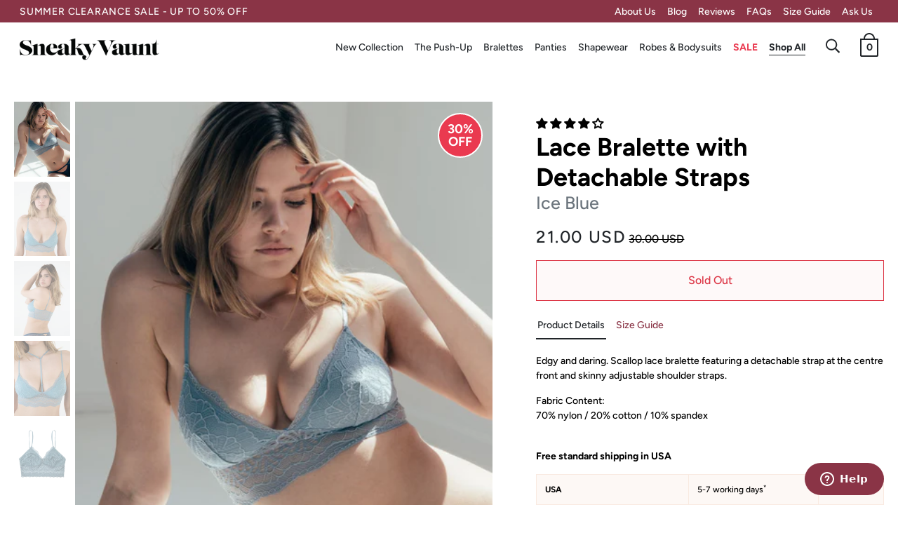

--- FILE ---
content_type: text/html; charset=utf-8
request_url: https://sneakyvaunt.com/collections/all/products/lace-bralette-with-detachable-straps-ice-blue
body_size: 33879
content:
<!doctype html>
<!--[if IE 9]> <html class="ie9 no-js supports-no-cookies" lang="en"> <![endif]-->
<!--[if (gt IE 9)|!(IE)]><!--> <html class="no-js supports-no-cookies" lang="en"> <!--<![endif]-->

  <head>
    <meta charset="utf-8">
    <meta http-equiv="X-UA-Compatible" content="IE=edge">
    <meta name="viewport" content="width=device-width,initial-scale=1">
    
    <link rel="canonical" href="https://sneakyvaunt.com/products/lace-bralette-with-detachable-straps-ice-blue">
    <title>Bralette Detachable CF Strap | Blue | Sneaky Vaunt</title>
    <meta name="description" content="Shop the world&#39;s sexiest lingerie collection only at Sneaky Vaunt. Check out the hot new line of Detachable Blue CF Strap bralette&#39;s in all popular sizes.">




<meta property="og:site_name" content="Sneaky Vaunt">
<meta property="og:url" content="https://sneakyvaunt.com/products/lace-bralette-with-detachable-straps-ice-blue">
<meta property="og:title" content="Bralette Detachable CF Strap | Blue | Sneaky Vaunt">
<meta property="og:type" content="product">
<meta property="og:description" content="Shop the world&#39;s sexiest lingerie collection only at Sneaky Vaunt. Check out the hot new line of Detachable Blue CF Strap bralette&#39;s in all popular sizes.">

<meta property="product:availability" content="oos">
  <meta property="og:price:amount" content="21.00">
  <meta property="og:price:currency" content="USD">
  <meta property="product:brand" content="Sneaky Vaunt">
  <meta property="product:condition" content="new">
  <meta property="product:retailer_item_id" content="1293667795020">

<meta property="og:image" content="http://sneakyvaunt.com/cdn/shop/products/Lace_Bralette_with_Detachable_Straps_-_Ice_Blue_-_1_384fc01d-fbf6-4d10-b7ac-c7b179f4172e_1200x1200.jpg?v=1522965751">
        <meta property="og:image:secure_url" content="https://sneakyvaunt.com/cdn/shop/products/Lace_Bralette_with_Detachable_Straps_-_Ice_Blue_-_1_384fc01d-fbf6-4d10-b7ac-c7b179f4172e_1200x1200.jpg?v=1522965751">
      <meta property="og:image" content="http://sneakyvaunt.com/cdn/shop/products/Lace_Bralette_with_Detachable_Straps_-_Ice_Blue_-_2_6847e29c-21b6-4e07-a6a5-f7598d18a20e_1200x1200.jpg?v=1522965751">
        <meta property="og:image:secure_url" content="https://sneakyvaunt.com/cdn/shop/products/Lace_Bralette_with_Detachable_Straps_-_Ice_Blue_-_2_6847e29c-21b6-4e07-a6a5-f7598d18a20e_1200x1200.jpg?v=1522965751">
      <meta property="og:image" content="http://sneakyvaunt.com/cdn/shop/products/Lace_Bralette_with_Detachable_Straps_-_Ice_Blue_-_3_72770f24-ed62-46fd-85d5-495eb3db0623_1200x1200.jpg?v=1522965751">
        <meta property="og:image:secure_url" content="https://sneakyvaunt.com/cdn/shop/products/Lace_Bralette_with_Detachable_Straps_-_Ice_Blue_-_3_72770f24-ed62-46fd-85d5-495eb3db0623_1200x1200.jpg?v=1522965751">
      


  <meta name="twitter:site" content="@sneakyvaunt">

<meta name="twitter:card" content="summary_large_image">
<meta name="twitter:title" content="Bralette Detachable CF Strap | Blue | Sneaky Vaunt">
<meta name="twitter:description" content="Shop the world&#39;s sexiest lingerie collection only at Sneaky Vaunt. Check out the hot new line of Detachable Blue CF Strap bralette&#39;s in all popular sizes.">
<link rel="apple-touch-icon" sizes="180x180" href="//sneakyvaunt.com/cdn/shop/t/46/assets/apple-touch-icon.png?v=131673107337514222441627010162">
<link rel="icon" type="image/png" sizes="32x32" href="//sneakyvaunt.com/cdn/shop/t/46/assets/favicon-32x32.png?v=128985615162058543161627000403">
<link rel="icon" type="image/png" sizes="16x16" href="//sneakyvaunt.com/cdn/shop/t/46/assets/favicon-16x16.png?v=26891516998096425721627008900">
<link rel="mask-icon" href="//sneakyvaunt.com/cdn/shop/t/46/assets/safari-pinned-tab.svg?v=68020300147367258411626999820" color="#8a3446">
<link rel="shortcut icon" href="//sneakyvaunt.com/cdn/shop/t/46/assets/favicon.ico?v=734009127339505471627000403">




<script>
      document.documentElement.className = document.documentElement.className.replace('no-js', 'js js-enabled');
      window.theme = {
        strings: {
          addToCart: "Add to Bag",
          soldOut: "Sold Out",
          unavailable: "Unavailable"
        },
        moneyFormat: "\u003cspan class=money\u003e{{amount}} USD\u003c\/span\u003e"
      };
    </script>
    <!-- Google Tag Manager -->
    <script>(function(w,d,s,l,i){w[l]=w[l]||[];w[l].push({'gtm.start':
    new Date().getTime(),event:'gtm.js'});var f=d.getElementsByTagName(s)[0],
    j=d.createElement(s),dl=l!='dataLayer'?'&l='+l:'';j.async=true;j.src=
    'https://www.googletagmanager.com/gtm.js?id='+i+dl;f.parentNode.insertBefore(j,f);
    })(window,document,'script','dataLayer','GTM-NMZFD2H');</script>
    <!-- End Google Tag Manager -->
    
    <script src="//sneakyvaunt.com/cdn/shop/t/46/assets/vendor.js?v=123897113006094784391626999816"></script>
    <!--[if (gt IE 9)|!(IE)]><!--><script src="//sneakyvaunt.com/cdn/shop/t/46/assets/theme.js?v=148506585660162769481626999820" defer="defer"></script><!--<![endif]-->
    <!--[if lt IE 9]><script src="//sneakyvaunt.com/cdn/shop/t/46/assets/theme.js?v=148506585660162769481626999820"></script><![endif]--><meta name="msvalidate.01" content="D9B2107934A9A3C45CEADD5C04FAA2DD" />

<!-- Base CSS -->
<link href="//sneakyvaunt.com/cdn/shop/t/46/assets/components.css?v=24305007211718884341626999822" rel="stylesheet" type="text/css" media="all" />
<link rel="stylesheet" type="text/css" href="//sneakyvaunt.com/cdn/shop/t/46/assets/components-600.css?v=119861271562441999551626999822" media="only screen and (min-width: 600px)">
<link href="//sneakyvaunt.com/cdn/shop/t/46/assets/layout.css?v=87709152259505471891759331830" rel="stylesheet" type="text/css" media="all" />
<link rel="stylesheet" type="text/css" href="//sneakyvaunt.com/cdn/shop/t/46/assets/layout-600.css?v=15683311756429998771626999822" media="only screen and (min-width: 600px)">
<link rel="stylesheet" type="text/css" href="//sneakyvaunt.com/cdn/shop/t/46/assets/layout-960.css?v=182728338833283449301626999822" media="only screen and (min-width: 960px)">

<!--[if lt IE 9]>
<link rel="stylesheet" type="text/css" href="//sneakyvaunt.com/cdn/shop/t/46/assets/components-600.css?v=119861271562441999551626999822">
<link rel="stylesheet" type="text/css" href="//sneakyvaunt.com/cdn/shop/t/46/assets/layout-600.css?v=15683311756429998771626999822">
<link rel="stylesheet" type="text/css" href="//sneakyvaunt.com/cdn/shop/t/46/assets/layout-960.css?v=182728338833283449301626999822">
<![endif]-->










  <link href="//sneakyvaunt.com/cdn/shop/t/46/assets/template-product.css?v=174717638196787793341723435216" rel="stylesheet" type="text/css" media="all" />
  <link rel="stylesheet" type="text/css" href="//sneakyvaunt.com/cdn/shop/t/46/assets/template-product-600.css?v=23429113055479554831657783797" media="only screen and (min-width: 600px)">
  <link rel="stylesheet" type="text/css" href="//sneakyvaunt.com/cdn/shop/t/46/assets/template-product-960.css?v=101420505355677571601626999816" media="only screen and (min-width: 960px)">
  <link rel="stylesheet" type="text/css" href="//sneakyvaunt.com/cdn/shop/t/46/assets/template-product-1280.css?v=153003187522703992111626999822" media="only screen and (min-width: 1280px)">
  <!--[if lt IE 9]>
  <link rel="stylesheet" type="text/css" href="//sneakyvaunt.com/cdn/shop/t/46/assets/template-product-600.css?v=23429113055479554831657783797">
  <link rel="stylesheet" type="text/css" href="//sneakyvaunt.com/cdn/shop/t/46/assets/template-product-960.css?v=101420505355677571601626999816">
  <![endif]-->

  <link href="//sneakyvaunt.com/cdn/shop/t/46/assets/flexslider.css?v=76098853909272557731626999822" rel="stylesheet" type="text/css" media="all" />
  <link href="//sneakyvaunt.com/cdn/shop/t/46/assets/flexslider-custom.css?v=104760888636392306081626999822" rel="stylesheet" type="text/css" media="all" />






<!--  In case js failes to load show show the product options -->
<noscript>
    <style>
        .product-options {display: block;}
        .product-loader {display:none;}
    </style>
</noscript>

<link href="//sneakyvaunt.com/cdn/shop/t/46/assets/theme.scss.css?v=68687678964303597321759331835" rel="stylesheet" type="text/css" media="all" />
<!--
  <link href="https://fonts.googleapis.com/css?family=Playfair+Display:400,400i,700" rel="stylesheet">
  <link href="//sneakyvaunt.com/cdn/shop/t/46/assets/fonts.scss.css?v=72997298188174169451759331829" rel="stylesheet" type="text/css" media="all" />
-->
<script>window.performance && window.performance.mark && window.performance.mark('shopify.content_for_header.start');</script><meta id="shopify-digital-wallet" name="shopify-digital-wallet" content="/16077871/digital_wallets/dialog">
<meta name="shopify-checkout-api-token" content="b75f70fbab49b5b1b0d9f0f9a0522ab0">
<link rel="alternate" type="application/json+oembed" href="https://sneakyvaunt.com/products/lace-bralette-with-detachable-straps-ice-blue.oembed">
<script async="async" src="/checkouts/internal/preloads.js?locale=en-US"></script>
<link rel="preconnect" href="https://shop.app" crossorigin="anonymous">
<script async="async" src="https://shop.app/checkouts/internal/preloads.js?locale=en-US&shop_id=16077871" crossorigin="anonymous"></script>
<script id="apple-pay-shop-capabilities" type="application/json">{"shopId":16077871,"countryCode":"US","currencyCode":"USD","merchantCapabilities":["supports3DS"],"merchantId":"gid:\/\/shopify\/Shop\/16077871","merchantName":"Sneaky Vaunt","requiredBillingContactFields":["postalAddress","email","phone"],"requiredShippingContactFields":["postalAddress","email","phone"],"shippingType":"shipping","supportedNetworks":["visa","masterCard","amex","discover","elo","jcb"],"total":{"type":"pending","label":"Sneaky Vaunt","amount":"1.00"},"shopifyPaymentsEnabled":true,"supportsSubscriptions":true}</script>
<script id="shopify-features" type="application/json">{"accessToken":"b75f70fbab49b5b1b0d9f0f9a0522ab0","betas":["rich-media-storefront-analytics"],"domain":"sneakyvaunt.com","predictiveSearch":true,"shopId":16077871,"locale":"en"}</script>
<script>var Shopify = Shopify || {};
Shopify.shop = "sneaky-vaunt.myshopify.com";
Shopify.locale = "en";
Shopify.currency = {"active":"USD","rate":"1.0"};
Shopify.country = "US";
Shopify.theme = {"name":"sneaky-vaunt.myshopify.com\/main","id":124869738676,"schema_name":"Sneaky Vaunt","schema_version":"2.0.2","theme_store_id":null,"role":"main"};
Shopify.theme.handle = "null";
Shopify.theme.style = {"id":null,"handle":null};
Shopify.cdnHost = "sneakyvaunt.com/cdn";
Shopify.routes = Shopify.routes || {};
Shopify.routes.root = "/";</script>
<script type="module">!function(o){(o.Shopify=o.Shopify||{}).modules=!0}(window);</script>
<script>!function(o){function n(){var o=[];function n(){o.push(Array.prototype.slice.apply(arguments))}return n.q=o,n}var t=o.Shopify=o.Shopify||{};t.loadFeatures=n(),t.autoloadFeatures=n()}(window);</script>
<script>
  window.ShopifyPay = window.ShopifyPay || {};
  window.ShopifyPay.apiHost = "shop.app\/pay";
  window.ShopifyPay.redirectState = null;
</script>
<script id="shop-js-analytics" type="application/json">{"pageType":"product"}</script>
<script defer="defer" async type="module" src="//sneakyvaunt.com/cdn/shopifycloud/shop-js/modules/v2/client.init-shop-cart-sync_BdyHc3Nr.en.esm.js"></script>
<script defer="defer" async type="module" src="//sneakyvaunt.com/cdn/shopifycloud/shop-js/modules/v2/chunk.common_Daul8nwZ.esm.js"></script>
<script type="module">
  await import("//sneakyvaunt.com/cdn/shopifycloud/shop-js/modules/v2/client.init-shop-cart-sync_BdyHc3Nr.en.esm.js");
await import("//sneakyvaunt.com/cdn/shopifycloud/shop-js/modules/v2/chunk.common_Daul8nwZ.esm.js");

  window.Shopify.SignInWithShop?.initShopCartSync?.({"fedCMEnabled":true,"windoidEnabled":true});

</script>
<script>
  window.Shopify = window.Shopify || {};
  if (!window.Shopify.featureAssets) window.Shopify.featureAssets = {};
  window.Shopify.featureAssets['shop-js'] = {"shop-cart-sync":["modules/v2/client.shop-cart-sync_QYOiDySF.en.esm.js","modules/v2/chunk.common_Daul8nwZ.esm.js"],"init-fed-cm":["modules/v2/client.init-fed-cm_DchLp9rc.en.esm.js","modules/v2/chunk.common_Daul8nwZ.esm.js"],"shop-button":["modules/v2/client.shop-button_OV7bAJc5.en.esm.js","modules/v2/chunk.common_Daul8nwZ.esm.js"],"init-windoid":["modules/v2/client.init-windoid_DwxFKQ8e.en.esm.js","modules/v2/chunk.common_Daul8nwZ.esm.js"],"shop-cash-offers":["modules/v2/client.shop-cash-offers_DWtL6Bq3.en.esm.js","modules/v2/chunk.common_Daul8nwZ.esm.js","modules/v2/chunk.modal_CQq8HTM6.esm.js"],"shop-toast-manager":["modules/v2/client.shop-toast-manager_CX9r1SjA.en.esm.js","modules/v2/chunk.common_Daul8nwZ.esm.js"],"init-shop-email-lookup-coordinator":["modules/v2/client.init-shop-email-lookup-coordinator_UhKnw74l.en.esm.js","modules/v2/chunk.common_Daul8nwZ.esm.js"],"pay-button":["modules/v2/client.pay-button_DzxNnLDY.en.esm.js","modules/v2/chunk.common_Daul8nwZ.esm.js"],"avatar":["modules/v2/client.avatar_BTnouDA3.en.esm.js"],"init-shop-cart-sync":["modules/v2/client.init-shop-cart-sync_BdyHc3Nr.en.esm.js","modules/v2/chunk.common_Daul8nwZ.esm.js"],"shop-login-button":["modules/v2/client.shop-login-button_D8B466_1.en.esm.js","modules/v2/chunk.common_Daul8nwZ.esm.js","modules/v2/chunk.modal_CQq8HTM6.esm.js"],"init-customer-accounts-sign-up":["modules/v2/client.init-customer-accounts-sign-up_C8fpPm4i.en.esm.js","modules/v2/client.shop-login-button_D8B466_1.en.esm.js","modules/v2/chunk.common_Daul8nwZ.esm.js","modules/v2/chunk.modal_CQq8HTM6.esm.js"],"init-shop-for-new-customer-accounts":["modules/v2/client.init-shop-for-new-customer-accounts_CVTO0Ztu.en.esm.js","modules/v2/client.shop-login-button_D8B466_1.en.esm.js","modules/v2/chunk.common_Daul8nwZ.esm.js","modules/v2/chunk.modal_CQq8HTM6.esm.js"],"init-customer-accounts":["modules/v2/client.init-customer-accounts_dRgKMfrE.en.esm.js","modules/v2/client.shop-login-button_D8B466_1.en.esm.js","modules/v2/chunk.common_Daul8nwZ.esm.js","modules/v2/chunk.modal_CQq8HTM6.esm.js"],"shop-follow-button":["modules/v2/client.shop-follow-button_CkZpjEct.en.esm.js","modules/v2/chunk.common_Daul8nwZ.esm.js","modules/v2/chunk.modal_CQq8HTM6.esm.js"],"lead-capture":["modules/v2/client.lead-capture_BntHBhfp.en.esm.js","modules/v2/chunk.common_Daul8nwZ.esm.js","modules/v2/chunk.modal_CQq8HTM6.esm.js"],"checkout-modal":["modules/v2/client.checkout-modal_CfxcYbTm.en.esm.js","modules/v2/chunk.common_Daul8nwZ.esm.js","modules/v2/chunk.modal_CQq8HTM6.esm.js"],"shop-login":["modules/v2/client.shop-login_Da4GZ2H6.en.esm.js","modules/v2/chunk.common_Daul8nwZ.esm.js","modules/v2/chunk.modal_CQq8HTM6.esm.js"],"payment-terms":["modules/v2/client.payment-terms_MV4M3zvL.en.esm.js","modules/v2/chunk.common_Daul8nwZ.esm.js","modules/v2/chunk.modal_CQq8HTM6.esm.js"]};
</script>
<script id="__st">var __st={"a":16077871,"offset":-18000,"reqid":"9b1779d2-2142-48f7-833e-e09246b4fcd9-1769027366","pageurl":"sneakyvaunt.com\/collections\/all\/products\/lace-bralette-with-detachable-straps-ice-blue","u":"f2a7f3dc3158","p":"product","rtyp":"product","rid":1293667795020};</script>
<script>window.ShopifyPaypalV4VisibilityTracking = true;</script>
<script id="captcha-bootstrap">!function(){'use strict';const t='contact',e='account',n='new_comment',o=[[t,t],['blogs',n],['comments',n],[t,'customer']],c=[[e,'customer_login'],[e,'guest_login'],[e,'recover_customer_password'],[e,'create_customer']],r=t=>t.map((([t,e])=>`form[action*='/${t}']:not([data-nocaptcha='true']) input[name='form_type'][value='${e}']`)).join(','),a=t=>()=>t?[...document.querySelectorAll(t)].map((t=>t.form)):[];function s(){const t=[...o],e=r(t);return a(e)}const i='password',u='form_key',d=['recaptcha-v3-token','g-recaptcha-response','h-captcha-response',i],f=()=>{try{return window.sessionStorage}catch{return}},m='__shopify_v',_=t=>t.elements[u];function p(t,e,n=!1){try{const o=window.sessionStorage,c=JSON.parse(o.getItem(e)),{data:r}=function(t){const{data:e,action:n}=t;return t[m]||n?{data:e,action:n}:{data:t,action:n}}(c);for(const[e,n]of Object.entries(r))t.elements[e]&&(t.elements[e].value=n);n&&o.removeItem(e)}catch(o){console.error('form repopulation failed',{error:o})}}const l='form_type',E='cptcha';function T(t){t.dataset[E]=!0}const w=window,h=w.document,L='Shopify',v='ce_forms',y='captcha';let A=!1;((t,e)=>{const n=(g='f06e6c50-85a8-45c8-87d0-21a2b65856fe',I='https://cdn.shopify.com/shopifycloud/storefront-forms-hcaptcha/ce_storefront_forms_captcha_hcaptcha.v1.5.2.iife.js',D={infoText:'Protected by hCaptcha',privacyText:'Privacy',termsText:'Terms'},(t,e,n)=>{const o=w[L][v],c=o.bindForm;if(c)return c(t,g,e,D).then(n);var r;o.q.push([[t,g,e,D],n]),r=I,A||(h.body.append(Object.assign(h.createElement('script'),{id:'captcha-provider',async:!0,src:r})),A=!0)});var g,I,D;w[L]=w[L]||{},w[L][v]=w[L][v]||{},w[L][v].q=[],w[L][y]=w[L][y]||{},w[L][y].protect=function(t,e){n(t,void 0,e),T(t)},Object.freeze(w[L][y]),function(t,e,n,w,h,L){const[v,y,A,g]=function(t,e,n){const i=e?o:[],u=t?c:[],d=[...i,...u],f=r(d),m=r(i),_=r(d.filter((([t,e])=>n.includes(e))));return[a(f),a(m),a(_),s()]}(w,h,L),I=t=>{const e=t.target;return e instanceof HTMLFormElement?e:e&&e.form},D=t=>v().includes(t);t.addEventListener('submit',(t=>{const e=I(t);if(!e)return;const n=D(e)&&!e.dataset.hcaptchaBound&&!e.dataset.recaptchaBound,o=_(e),c=g().includes(e)&&(!o||!o.value);(n||c)&&t.preventDefault(),c&&!n&&(function(t){try{if(!f())return;!function(t){const e=f();if(!e)return;const n=_(t);if(!n)return;const o=n.value;o&&e.removeItem(o)}(t);const e=Array.from(Array(32),(()=>Math.random().toString(36)[2])).join('');!function(t,e){_(t)||t.append(Object.assign(document.createElement('input'),{type:'hidden',name:u})),t.elements[u].value=e}(t,e),function(t,e){const n=f();if(!n)return;const o=[...t.querySelectorAll(`input[type='${i}']`)].map((({name:t})=>t)),c=[...d,...o],r={};for(const[a,s]of new FormData(t).entries())c.includes(a)||(r[a]=s);n.setItem(e,JSON.stringify({[m]:1,action:t.action,data:r}))}(t,e)}catch(e){console.error('failed to persist form',e)}}(e),e.submit())}));const S=(t,e)=>{t&&!t.dataset[E]&&(n(t,e.some((e=>e===t))),T(t))};for(const o of['focusin','change'])t.addEventListener(o,(t=>{const e=I(t);D(e)&&S(e,y())}));const B=e.get('form_key'),M=e.get(l),P=B&&M;t.addEventListener('DOMContentLoaded',(()=>{const t=y();if(P)for(const e of t)e.elements[l].value===M&&p(e,B);[...new Set([...A(),...v().filter((t=>'true'===t.dataset.shopifyCaptcha))])].forEach((e=>S(e,t)))}))}(h,new URLSearchParams(w.location.search),n,t,e,['guest_login'])})(!0,!0)}();</script>
<script integrity="sha256-4kQ18oKyAcykRKYeNunJcIwy7WH5gtpwJnB7kiuLZ1E=" data-source-attribution="shopify.loadfeatures" defer="defer" src="//sneakyvaunt.com/cdn/shopifycloud/storefront/assets/storefront/load_feature-a0a9edcb.js" crossorigin="anonymous"></script>
<script crossorigin="anonymous" defer="defer" src="//sneakyvaunt.com/cdn/shopifycloud/storefront/assets/shopify_pay/storefront-65b4c6d7.js?v=20250812"></script>
<script data-source-attribution="shopify.dynamic_checkout.dynamic.init">var Shopify=Shopify||{};Shopify.PaymentButton=Shopify.PaymentButton||{isStorefrontPortableWallets:!0,init:function(){window.Shopify.PaymentButton.init=function(){};var t=document.createElement("script");t.src="https://sneakyvaunt.com/cdn/shopifycloud/portable-wallets/latest/portable-wallets.en.js",t.type="module",document.head.appendChild(t)}};
</script>
<script data-source-attribution="shopify.dynamic_checkout.buyer_consent">
  function portableWalletsHideBuyerConsent(e){var t=document.getElementById("shopify-buyer-consent"),n=document.getElementById("shopify-subscription-policy-button");t&&n&&(t.classList.add("hidden"),t.setAttribute("aria-hidden","true"),n.removeEventListener("click",e))}function portableWalletsShowBuyerConsent(e){var t=document.getElementById("shopify-buyer-consent"),n=document.getElementById("shopify-subscription-policy-button");t&&n&&(t.classList.remove("hidden"),t.removeAttribute("aria-hidden"),n.addEventListener("click",e))}window.Shopify?.PaymentButton&&(window.Shopify.PaymentButton.hideBuyerConsent=portableWalletsHideBuyerConsent,window.Shopify.PaymentButton.showBuyerConsent=portableWalletsShowBuyerConsent);
</script>
<script data-source-attribution="shopify.dynamic_checkout.cart.bootstrap">document.addEventListener("DOMContentLoaded",(function(){function t(){return document.querySelector("shopify-accelerated-checkout-cart, shopify-accelerated-checkout")}if(t())Shopify.PaymentButton.init();else{new MutationObserver((function(e,n){t()&&(Shopify.PaymentButton.init(),n.disconnect())})).observe(document.body,{childList:!0,subtree:!0})}}));
</script>
<script id='scb4127' type='text/javascript' async='' src='https://sneakyvaunt.com/cdn/shopifycloud/privacy-banner/storefront-banner.js'></script><link id="shopify-accelerated-checkout-styles" rel="stylesheet" media="screen" href="https://sneakyvaunt.com/cdn/shopifycloud/portable-wallets/latest/accelerated-checkout-backwards-compat.css" crossorigin="anonymous">
<style id="shopify-accelerated-checkout-cart">
        #shopify-buyer-consent {
  margin-top: 1em;
  display: inline-block;
  width: 100%;
}

#shopify-buyer-consent.hidden {
  display: none;
}

#shopify-subscription-policy-button {
  background: none;
  border: none;
  padding: 0;
  text-decoration: underline;
  font-size: inherit;
  cursor: pointer;
}

#shopify-subscription-policy-button::before {
  box-shadow: none;
}

      </style>

<script>window.performance && window.performance.mark && window.performance.mark('shopify.content_for_header.end');</script>
    
<!-- Start of Judge.me Core -->
<link rel="dns-prefetch" href="https://cdn.judge.me/">
<script data-cfasync='false' class='jdgm-settings-script'>window.jdgmSettings={"pagination":5,"disable_web_reviews":false,"badge_no_review_text":"No reviews","badge_n_reviews_text":"{{ n }} review/reviews","badge_star_color":"#000000","hide_badge_preview_if_no_reviews":true,"badge_hide_text":false,"enforce_center_preview_badge":false,"widget_title":"Customer Reviews","widget_open_form_text":"Write a review","widget_close_form_text":"Cancel review","widget_refresh_page_text":"Refresh page","widget_summary_text":"Based on {{ number_of_reviews }} review/reviews","widget_no_review_text":"Be the first to write a review","widget_name_field_text":"Display name","widget_verified_name_field_text":"Verified Name (public)","widget_name_placeholder_text":"Display name","widget_required_field_error_text":"This field is required.","widget_email_field_text":"Email address","widget_verified_email_field_text":"Verified Email (private, can not be edited)","widget_email_placeholder_text":"Your email address","widget_email_field_error_text":"Please enter a valid email address.","widget_rating_field_text":"Rating","widget_review_title_field_text":"Review Title","widget_review_title_placeholder_text":"Give your review a title","widget_review_body_field_text":"Review content","widget_review_body_placeholder_text":"Start writing here...","widget_pictures_field_text":"Picture/Video (optional)","widget_submit_review_text":"Submit Review","widget_submit_verified_review_text":"Submit Verified Review","widget_submit_success_msg_with_auto_publish":"Thank you! Please refresh the page in a few moments to see your review. You can remove or edit your review by logging into \u003ca href='https://judge.me/login' target='_blank' rel='nofollow noopener'\u003eJudge.me\u003c/a\u003e","widget_submit_success_msg_no_auto_publish":"Thank you! Your review will be published as soon as it is approved by the shop admin. You can remove or edit your review by logging into \u003ca href='https://judge.me/login' target='_blank' rel='nofollow noopener'\u003eJudge.me\u003c/a\u003e","widget_show_default_reviews_out_of_total_text":"Showing {{ n_reviews_shown }} out of {{ n_reviews }} reviews.","widget_show_all_link_text":"Show all","widget_show_less_link_text":"Show less","widget_author_said_text":"{{ reviewer_name }} said:","widget_days_text":"{{ n }} days ago","widget_weeks_text":"{{ n }} week/weeks ago","widget_months_text":"{{ n }} month/months ago","widget_years_text":"{{ n }} year/years ago","widget_yesterday_text":"Yesterday","widget_today_text":"Today","widget_replied_text":"\u003e\u003e {{ shop_name }} replied:","widget_read_more_text":"Read more","widget_reviewer_name_as_initial":"","widget_rating_filter_color":"#fbcd0a","widget_rating_filter_see_all_text":"See all reviews","widget_sorting_most_recent_text":"Most Recent","widget_sorting_highest_rating_text":"Highest Rating","widget_sorting_lowest_rating_text":"Lowest Rating","widget_sorting_with_pictures_text":"Only Pictures","widget_sorting_most_helpful_text":"Most Helpful","widget_open_question_form_text":"Ask a question","widget_reviews_subtab_text":"Reviews","widget_questions_subtab_text":"Questions","widget_question_label_text":"Question","widget_answer_label_text":"Answer","widget_question_placeholder_text":"Write your question here","widget_submit_question_text":"Submit Question","widget_question_submit_success_text":"Thank you for your question! We will notify you once it gets answered.","widget_star_color":"#000000","verified_badge_text":"Verified","verified_badge_bg_color":"","verified_badge_text_color":"","verified_badge_placement":"left-of-reviewer-name","widget_review_max_height":"","widget_hide_border":false,"widget_social_share":false,"widget_thumb":false,"widget_review_location_show":false,"widget_location_format":"","all_reviews_include_out_of_store_products":true,"all_reviews_out_of_store_text":"(out of store)","all_reviews_pagination":100,"all_reviews_product_name_prefix_text":"about","enable_review_pictures":true,"enable_question_anwser":false,"widget_theme":"default","review_date_format":"mm/dd/yyyy","default_sort_method":"most-recent","widget_product_reviews_subtab_text":"Product Reviews","widget_shop_reviews_subtab_text":"Shop Reviews","widget_other_products_reviews_text":"Reviews for other products","widget_store_reviews_subtab_text":"Store reviews","widget_no_store_reviews_text":"This store hasn't received any reviews yet","widget_web_restriction_product_reviews_text":"This product hasn't received any reviews yet","widget_no_items_text":"No items found","widget_show_more_text":"Show more","widget_write_a_store_review_text":"Write a Store Review","widget_other_languages_heading":"Reviews in Other Languages","widget_translate_review_text":"Translate review to {{ language }}","widget_translating_review_text":"Translating...","widget_show_original_translation_text":"Show original ({{ language }})","widget_translate_review_failed_text":"Review couldn't be translated.","widget_translate_review_retry_text":"Retry","widget_translate_review_try_again_later_text":"Try again later","show_product_url_for_grouped_product":false,"widget_sorting_pictures_first_text":"Pictures First","show_pictures_on_all_rev_page_mobile":false,"show_pictures_on_all_rev_page_desktop":false,"floating_tab_hide_mobile_install_preference":false,"floating_tab_button_name":"★ Reviews","floating_tab_title":"Let customers speak for us","floating_tab_button_color":"","floating_tab_button_background_color":"","floating_tab_url":"","floating_tab_url_enabled":false,"floating_tab_tab_style":"text","all_reviews_text_badge_text":"Customers rate us {{ shop.metafields.judgeme.all_reviews_rating | round: 1 }}/5 based on {{ shop.metafields.judgeme.all_reviews_count }} reviews.","all_reviews_text_badge_text_branded_style":"{{ shop.metafields.judgeme.all_reviews_rating | round: 1 }} out of 5 stars based on {{ shop.metafields.judgeme.all_reviews_count }} reviews","is_all_reviews_text_badge_a_link":false,"show_stars_for_all_reviews_text_badge":false,"all_reviews_text_badge_url":"","all_reviews_text_style":"text","all_reviews_text_color_style":"judgeme_brand_color","all_reviews_text_color":"#108474","all_reviews_text_show_jm_brand":true,"featured_carousel_show_header":true,"featured_carousel_title":"Customer reviews","testimonials_carousel_title":"Customers are saying","videos_carousel_title":"Real customer stories","cards_carousel_title":"Customers are saying","featured_carousel_count_text":"from {{ n }} reviews","featured_carousel_add_link_to_all_reviews_page":false,"featured_carousel_url":"","featured_carousel_show_images":true,"featured_carousel_autoslide_interval":10,"featured_carousel_arrows_on_the_sides":false,"featured_carousel_height":250,"featured_carousel_width":100,"featured_carousel_image_size":0,"featured_carousel_image_height":250,"featured_carousel_arrow_color":"#eeeeee","verified_count_badge_style":"vintage","verified_count_badge_orientation":"horizontal","verified_count_badge_color_style":"judgeme_brand_color","verified_count_badge_color":"#108474","is_verified_count_badge_a_link":false,"verified_count_badge_url":"","verified_count_badge_show_jm_brand":true,"widget_rating_preset_default":5,"widget_first_sub_tab":"product-reviews","widget_show_histogram":true,"widget_histogram_use_custom_color":false,"widget_pagination_use_custom_color":false,"widget_star_use_custom_color":true,"widget_verified_badge_use_custom_color":false,"widget_write_review_use_custom_color":false,"picture_reminder_submit_button":"Upload Pictures","enable_review_videos":false,"mute_video_by_default":false,"widget_sorting_videos_first_text":"Videos First","widget_review_pending_text":"Pending","featured_carousel_items_for_large_screen":3,"social_share_options_order":"Facebook,Twitter","remove_microdata_snippet":true,"disable_json_ld":true,"enable_json_ld_products":false,"preview_badge_show_question_text":false,"preview_badge_no_question_text":"No questions","preview_badge_n_question_text":"{{ number_of_questions }} question/questions","qa_badge_show_icon":false,"qa_badge_position":"same-row","remove_judgeme_branding":false,"widget_add_search_bar":false,"widget_search_bar_placeholder":"Search","widget_sorting_verified_only_text":"Verified only","featured_carousel_theme":"card","featured_carousel_show_rating":true,"featured_carousel_show_title":true,"featured_carousel_show_body":true,"featured_carousel_show_date":false,"featured_carousel_show_reviewer":true,"featured_carousel_show_product":false,"featured_carousel_header_background_color":"#108474","featured_carousel_header_text_color":"#ffffff","featured_carousel_name_product_separator":"reviewed","featured_carousel_full_star_background":"#000000","featured_carousel_empty_star_background":"#dadada","featured_carousel_vertical_theme_background":"#f9fafb","featured_carousel_verified_badge_enable":false,"featured_carousel_verified_badge_color":"#108474","featured_carousel_border_style":"round","featured_carousel_review_line_length_limit":3,"featured_carousel_more_reviews_button_text":"Read more reviews","featured_carousel_view_product_button_text":"View product","all_reviews_page_load_reviews_on":"scroll","all_reviews_page_load_more_text":"Load More Reviews","disable_fb_tab_reviews":false,"enable_ajax_cdn_cache":false,"widget_public_name_text":"displayed publicly like","default_reviewer_name":"John Smith","default_reviewer_name_has_non_latin":true,"widget_reviewer_anonymous":"Anonymous","medals_widget_title":"Judge.me Review Medals","medals_widget_background_color":"#f9fafb","medals_widget_position":"footer_all_pages","medals_widget_border_color":"#f9fafb","medals_widget_verified_text_position":"left","medals_widget_use_monochromatic_version":false,"medals_widget_elements_color":"#108474","show_reviewer_avatar":true,"widget_invalid_yt_video_url_error_text":"Not a YouTube video URL","widget_max_length_field_error_text":"Please enter no more than {0} characters.","widget_show_country_flag":false,"widget_show_collected_via_shop_app":true,"widget_verified_by_shop_badge_style":"light","widget_verified_by_shop_text":"Verified by Shop","widget_show_photo_gallery":false,"widget_load_with_code_splitting":true,"widget_ugc_install_preference":false,"widget_ugc_title":"Made by us, Shared by you","widget_ugc_subtitle":"Tag us to see your picture featured in our page","widget_ugc_arrows_color":"#ffffff","widget_ugc_primary_button_text":"Buy Now","widget_ugc_primary_button_background_color":"#108474","widget_ugc_primary_button_text_color":"#ffffff","widget_ugc_primary_button_border_width":"0","widget_ugc_primary_button_border_style":"none","widget_ugc_primary_button_border_color":"#108474","widget_ugc_primary_button_border_radius":"25","widget_ugc_secondary_button_text":"Load More","widget_ugc_secondary_button_background_color":"#ffffff","widget_ugc_secondary_button_text_color":"#108474","widget_ugc_secondary_button_border_width":"2","widget_ugc_secondary_button_border_style":"solid","widget_ugc_secondary_button_border_color":"#108474","widget_ugc_secondary_button_border_radius":"25","widget_ugc_reviews_button_text":"View Reviews","widget_ugc_reviews_button_background_color":"#ffffff","widget_ugc_reviews_button_text_color":"#108474","widget_ugc_reviews_button_border_width":"2","widget_ugc_reviews_button_border_style":"solid","widget_ugc_reviews_button_border_color":"#108474","widget_ugc_reviews_button_border_radius":"25","widget_ugc_reviews_button_link_to":"judgeme-reviews-page","widget_ugc_show_post_date":true,"widget_ugc_max_width":"800","widget_rating_metafield_value_type":true,"widget_primary_color":"#000000","widget_enable_secondary_color":true,"widget_secondary_color":"#fdf8f5","widget_summary_average_rating_text":"{{ average_rating }} out of 5","widget_media_grid_title":"Customer photos \u0026 videos","widget_media_grid_see_more_text":"See more","widget_round_style":false,"widget_show_product_medals":false,"widget_verified_by_judgeme_text":"Verified by Judge.me","widget_show_store_medals":true,"widget_verified_by_judgeme_text_in_store_medals":"Verified by Judge.me","widget_media_field_exceed_quantity_message":"Sorry, we can only accept {{ max_media }} for one review.","widget_media_field_exceed_limit_message":"{{ file_name }} is too large, please select a {{ media_type }} less than {{ size_limit }}MB.","widget_review_submitted_text":"Review Submitted!","widget_question_submitted_text":"Question Submitted!","widget_close_form_text_question":"Cancel","widget_write_your_answer_here_text":"Write your answer here","widget_enabled_branded_link":true,"widget_show_collected_by_judgeme":false,"widget_reviewer_name_color":"","widget_write_review_text_color":"","widget_write_review_bg_color":"","widget_collected_by_judgeme_text":"collected by Judge.me","widget_pagination_type":"standard","widget_load_more_text":"Load More","widget_load_more_color":"#108474","widget_full_review_text":"Full Review","widget_read_more_reviews_text":"Read More Reviews","widget_read_questions_text":"Read Questions","widget_questions_and_answers_text":"Questions \u0026 Answers","widget_verified_by_text":"Verified by","widget_verified_text":"Verified","widget_number_of_reviews_text":"{{ number_of_reviews }} reviews","widget_back_button_text":"Back","widget_next_button_text":"Next","widget_custom_forms_filter_button":"Filters","custom_forms_style":"vertical","widget_show_review_information":false,"how_reviews_are_collected":"How reviews are collected?","widget_show_review_keywords":false,"widget_gdpr_statement":"How we use your data: We'll only contact you about the review you left, and only if necessary. By submitting your review, you agree to Judge.me's \u003ca href='https://judge.me/terms' target='_blank' rel='nofollow noopener'\u003eterms\u003c/a\u003e, \u003ca href='https://judge.me/privacy' target='_blank' rel='nofollow noopener'\u003eprivacy\u003c/a\u003e and \u003ca href='https://judge.me/content-policy' target='_blank' rel='nofollow noopener'\u003econtent\u003c/a\u003e policies.","widget_multilingual_sorting_enabled":false,"widget_translate_review_content_enabled":false,"widget_translate_review_content_method":"manual","popup_widget_review_selection":"automatically_with_pictures","popup_widget_round_border_style":true,"popup_widget_show_title":true,"popup_widget_show_body":true,"popup_widget_show_reviewer":false,"popup_widget_show_product":true,"popup_widget_show_pictures":true,"popup_widget_use_review_picture":true,"popup_widget_show_on_home_page":true,"popup_widget_show_on_product_page":true,"popup_widget_show_on_collection_page":true,"popup_widget_show_on_cart_page":true,"popup_widget_position":"bottom_left","popup_widget_first_review_delay":5,"popup_widget_duration":5,"popup_widget_interval":5,"popup_widget_review_count":5,"popup_widget_hide_on_mobile":true,"review_snippet_widget_round_border_style":true,"review_snippet_widget_card_color":"#FFFFFF","review_snippet_widget_slider_arrows_background_color":"#FFFFFF","review_snippet_widget_slider_arrows_color":"#000000","review_snippet_widget_star_color":"#108474","show_product_variant":false,"all_reviews_product_variant_label_text":"Variant: ","widget_show_verified_branding":false,"widget_ai_summary_title":"Customers say","widget_ai_summary_disclaimer":"AI-powered review summary based on recent customer reviews","widget_show_ai_summary":false,"widget_show_ai_summary_bg":false,"widget_show_review_title_input":true,"redirect_reviewers_invited_via_email":"review_widget","request_store_review_after_product_review":false,"request_review_other_products_in_order":false,"review_form_color_scheme":"default","review_form_corner_style":"square","review_form_star_color":{},"review_form_text_color":"#333333","review_form_background_color":"#ffffff","review_form_field_background_color":"#fafafa","review_form_button_color":{},"review_form_button_text_color":"#ffffff","review_form_modal_overlay_color":"#000000","review_content_screen_title_text":"How would you rate this product?","review_content_introduction_text":"We would love it if you would share a bit about your experience.","store_review_form_title_text":"How would you rate this store?","store_review_form_introduction_text":"We would love it if you would share a bit about your experience.","show_review_guidance_text":true,"one_star_review_guidance_text":"Poor","five_star_review_guidance_text":"Great","customer_information_screen_title_text":"About you","customer_information_introduction_text":"Please tell us more about you.","custom_questions_screen_title_text":"Your experience in more detail","custom_questions_introduction_text":"Here are a few questions to help us understand more about your experience.","review_submitted_screen_title_text":"Thanks for your review!","review_submitted_screen_thank_you_text":"We are processing it and it will appear on the store soon.","review_submitted_screen_email_verification_text":"Please confirm your email by clicking the link we just sent you. This helps us keep reviews authentic.","review_submitted_request_store_review_text":"Would you like to share your experience of shopping with us?","review_submitted_review_other_products_text":"Would you like to review these products?","store_review_screen_title_text":"Would you like to share your experience of shopping with us?","store_review_introduction_text":"We value your feedback and use it to improve. Please share any thoughts or suggestions you have.","reviewer_media_screen_title_picture_text":"Share a picture","reviewer_media_introduction_picture_text":"Upload a photo to support your review.","reviewer_media_screen_title_video_text":"Share a video","reviewer_media_introduction_video_text":"Upload a video to support your review.","reviewer_media_screen_title_picture_or_video_text":"Share a picture or video","reviewer_media_introduction_picture_or_video_text":"Upload a photo or video to support your review.","reviewer_media_youtube_url_text":"Paste your Youtube URL here","advanced_settings_next_step_button_text":"Next","advanced_settings_close_review_button_text":"Close","modal_write_review_flow":false,"write_review_flow_required_text":"Required","write_review_flow_privacy_message_text":"We respect your privacy.","write_review_flow_anonymous_text":"Post review as anonymous","write_review_flow_visibility_text":"This won't be visible to other customers.","write_review_flow_multiple_selection_help_text":"Select as many as you like","write_review_flow_single_selection_help_text":"Select one option","write_review_flow_required_field_error_text":"This field is required","write_review_flow_invalid_email_error_text":"Please enter a valid email address","write_review_flow_max_length_error_text":"Max. {{ max_length }} characters.","write_review_flow_media_upload_text":"\u003cb\u003eClick to upload\u003c/b\u003e or drag and drop","write_review_flow_gdpr_statement":"We'll only contact you about your review if necessary. By submitting your review, you agree to our \u003ca href='https://judge.me/terms' target='_blank' rel='nofollow noopener'\u003eterms and conditions\u003c/a\u003e and \u003ca href='https://judge.me/privacy' target='_blank' rel='nofollow noopener'\u003eprivacy policy\u003c/a\u003e.","rating_only_reviews_enabled":false,"show_negative_reviews_help_screen":false,"new_review_flow_help_screen_rating_threshold":3,"negative_review_resolution_screen_title_text":"Tell us more","negative_review_resolution_text":"Your experience matters to us. If there were issues with your purchase, we're here to help. Feel free to reach out to us, we'd love the opportunity to make things right.","negative_review_resolution_button_text":"Contact us","negative_review_resolution_proceed_with_review_text":"Leave a review","negative_review_resolution_subject":"Issue with purchase from {{ shop_name }}.{{ order_name }}","preview_badge_collection_page_install_status":false,"widget_review_custom_css":"","preview_badge_custom_css":"","preview_badge_stars_count":"5-stars","featured_carousel_custom_css":"","floating_tab_custom_css":"","all_reviews_widget_custom_css":"","medals_widget_custom_css":"","verified_badge_custom_css":"","all_reviews_text_custom_css":"","transparency_badges_collected_via_store_invite":false,"transparency_badges_from_another_provider":false,"transparency_badges_collected_from_store_visitor":false,"transparency_badges_collected_by_verified_review_provider":false,"transparency_badges_earned_reward":false,"transparency_badges_collected_via_store_invite_text":"Review collected via store invitation","transparency_badges_from_another_provider_text":"Review collected from another provider","transparency_badges_collected_from_store_visitor_text":"Review collected from a store visitor","transparency_badges_written_in_google_text":"Review written in Google","transparency_badges_written_in_etsy_text":"Review written in Etsy","transparency_badges_written_in_shop_app_text":"Review written in Shop App","transparency_badges_earned_reward_text":"Review earned a reward for future purchase","product_review_widget_per_page":10,"widget_store_review_label_text":"Review about the store","checkout_comment_extension_title_on_product_page":"Customer Comments","checkout_comment_extension_num_latest_comment_show":5,"checkout_comment_extension_format":"name_and_timestamp","checkout_comment_customer_name":"last_initial","checkout_comment_comment_notification":true,"preview_badge_collection_page_install_preference":false,"preview_badge_home_page_install_preference":false,"preview_badge_product_page_install_preference":false,"review_widget_install_preference":"","review_carousel_install_preference":false,"floating_reviews_tab_install_preference":"none","verified_reviews_count_badge_install_preference":false,"all_reviews_text_install_preference":false,"review_widget_best_location":false,"judgeme_medals_install_preference":false,"review_widget_revamp_enabled":false,"review_widget_qna_enabled":false,"review_widget_header_theme":"minimal","review_widget_widget_title_enabled":true,"review_widget_header_text_size":"medium","review_widget_header_text_weight":"regular","review_widget_average_rating_style":"compact","review_widget_bar_chart_enabled":true,"review_widget_bar_chart_type":"numbers","review_widget_bar_chart_style":"standard","review_widget_expanded_media_gallery_enabled":false,"review_widget_reviews_section_theme":"standard","review_widget_image_style":"thumbnails","review_widget_review_image_ratio":"square","review_widget_stars_size":"medium","review_widget_verified_badge":"standard_text","review_widget_review_title_text_size":"medium","review_widget_review_text_size":"medium","review_widget_review_text_length":"medium","review_widget_number_of_columns_desktop":3,"review_widget_carousel_transition_speed":5,"review_widget_custom_questions_answers_display":"always","review_widget_button_text_color":"#FFFFFF","review_widget_text_color":"#000000","review_widget_lighter_text_color":"#7B7B7B","review_widget_corner_styling":"soft","review_widget_review_word_singular":"review","review_widget_review_word_plural":"reviews","review_widget_voting_label":"Helpful?","review_widget_shop_reply_label":"Reply from {{ shop_name }}:","review_widget_filters_title":"Filters","qna_widget_question_word_singular":"Question","qna_widget_question_word_plural":"Questions","qna_widget_answer_reply_label":"Answer from {{ answerer_name }}:","qna_content_screen_title_text":"Ask a question about this product","qna_widget_question_required_field_error_text":"Please enter your question.","qna_widget_flow_gdpr_statement":"We'll only contact you about your question if necessary. By submitting your question, you agree to our \u003ca href='https://judge.me/terms' target='_blank' rel='nofollow noopener'\u003eterms and conditions\u003c/a\u003e and \u003ca href='https://judge.me/privacy' target='_blank' rel='nofollow noopener'\u003eprivacy policy\u003c/a\u003e.","qna_widget_question_submitted_text":"Thanks for your question!","qna_widget_close_form_text_question":"Close","qna_widget_question_submit_success_text":"We’ll notify you by email when your question is answered.","all_reviews_widget_v2025_enabled":false,"all_reviews_widget_v2025_header_theme":"default","all_reviews_widget_v2025_widget_title_enabled":true,"all_reviews_widget_v2025_header_text_size":"medium","all_reviews_widget_v2025_header_text_weight":"regular","all_reviews_widget_v2025_average_rating_style":"compact","all_reviews_widget_v2025_bar_chart_enabled":true,"all_reviews_widget_v2025_bar_chart_type":"numbers","all_reviews_widget_v2025_bar_chart_style":"standard","all_reviews_widget_v2025_expanded_media_gallery_enabled":false,"all_reviews_widget_v2025_show_store_medals":true,"all_reviews_widget_v2025_show_photo_gallery":true,"all_reviews_widget_v2025_show_review_keywords":false,"all_reviews_widget_v2025_show_ai_summary":false,"all_reviews_widget_v2025_show_ai_summary_bg":false,"all_reviews_widget_v2025_add_search_bar":false,"all_reviews_widget_v2025_default_sort_method":"most-recent","all_reviews_widget_v2025_reviews_per_page":10,"all_reviews_widget_v2025_reviews_section_theme":"default","all_reviews_widget_v2025_image_style":"thumbnails","all_reviews_widget_v2025_review_image_ratio":"square","all_reviews_widget_v2025_stars_size":"medium","all_reviews_widget_v2025_verified_badge":"bold_badge","all_reviews_widget_v2025_review_title_text_size":"medium","all_reviews_widget_v2025_review_text_size":"medium","all_reviews_widget_v2025_review_text_length":"medium","all_reviews_widget_v2025_number_of_columns_desktop":3,"all_reviews_widget_v2025_carousel_transition_speed":5,"all_reviews_widget_v2025_custom_questions_answers_display":"always","all_reviews_widget_v2025_show_product_variant":false,"all_reviews_widget_v2025_show_reviewer_avatar":true,"all_reviews_widget_v2025_reviewer_name_as_initial":"","all_reviews_widget_v2025_review_location_show":false,"all_reviews_widget_v2025_location_format":"","all_reviews_widget_v2025_show_country_flag":false,"all_reviews_widget_v2025_verified_by_shop_badge_style":"light","all_reviews_widget_v2025_social_share":false,"all_reviews_widget_v2025_social_share_options_order":"Facebook,Twitter,LinkedIn,Pinterest","all_reviews_widget_v2025_pagination_type":"standard","all_reviews_widget_v2025_button_text_color":"#FFFFFF","all_reviews_widget_v2025_text_color":"#000000","all_reviews_widget_v2025_lighter_text_color":"#7B7B7B","all_reviews_widget_v2025_corner_styling":"soft","all_reviews_widget_v2025_title":"Customer reviews","all_reviews_widget_v2025_ai_summary_title":"Customers say about this store","all_reviews_widget_v2025_no_review_text":"Be the first to write a review","platform":"shopify","branding_url":"https://app.judge.me/reviews","branding_text":"Powered by Judge.me","locale":"en","reply_name":"Sneaky Vaunt","widget_version":"3.0","footer":true,"autopublish":false,"review_dates":true,"enable_custom_form":false,"shop_locale":"en","enable_multi_locales_translations":false,"show_review_title_input":true,"review_verification_email_status":"always","can_be_branded":false,"reply_name_text":"Sneaky Vaunt"};</script> <style class='jdgm-settings-style'>.jdgm-xx{left:0}:root{--jdgm-primary-color: #000;--jdgm-secondary-color: #fdf8f5;--jdgm-star-color: #000;--jdgm-write-review-text-color: white;--jdgm-write-review-bg-color: #000000;--jdgm-paginate-color: #000;--jdgm-border-radius: 0;--jdgm-reviewer-name-color: #000000}.jdgm-histogram__bar-content{background-color:#000}.jdgm-rev[data-verified-buyer=true] .jdgm-rev__icon.jdgm-rev__icon:after,.jdgm-rev__buyer-badge.jdgm-rev__buyer-badge{color:white;background-color:#000}.jdgm-review-widget--small .jdgm-gallery.jdgm-gallery .jdgm-gallery__thumbnail-link:nth-child(8) .jdgm-gallery__thumbnail-wrapper.jdgm-gallery__thumbnail-wrapper:before{content:"See more"}@media only screen and (min-width: 768px){.jdgm-gallery.jdgm-gallery .jdgm-gallery__thumbnail-link:nth-child(8) .jdgm-gallery__thumbnail-wrapper.jdgm-gallery__thumbnail-wrapper:before{content:"See more"}}.jdgm-preview-badge .jdgm-star.jdgm-star{color:#000000}.jdgm-prev-badge[data-average-rating='0.00']{display:none !important}.jdgm-author-all-initials{display:none !important}.jdgm-author-last-initial{display:none !important}.jdgm-rev-widg__title{visibility:hidden}.jdgm-rev-widg__summary-text{visibility:hidden}.jdgm-prev-badge__text{visibility:hidden}.jdgm-rev__prod-link-prefix:before{content:'about'}.jdgm-rev__variant-label:before{content:'Variant: '}.jdgm-rev__out-of-store-text:before{content:'(out of store)'}@media only screen and (min-width: 768px){.jdgm-rev__pics .jdgm-rev_all-rev-page-picture-separator,.jdgm-rev__pics .jdgm-rev__product-picture{display:none}}@media only screen and (max-width: 768px){.jdgm-rev__pics .jdgm-rev_all-rev-page-picture-separator,.jdgm-rev__pics .jdgm-rev__product-picture{display:none}}.jdgm-preview-badge[data-template="product"]{display:none !important}.jdgm-preview-badge[data-template="collection"]{display:none !important}.jdgm-preview-badge[data-template="index"]{display:none !important}.jdgm-review-widget[data-from-snippet="true"]{display:none !important}.jdgm-verified-count-badget[data-from-snippet="true"]{display:none !important}.jdgm-carousel-wrapper[data-from-snippet="true"]{display:none !important}.jdgm-all-reviews-text[data-from-snippet="true"]{display:none !important}.jdgm-medals-section[data-from-snippet="true"]{display:none !important}.jdgm-ugc-media-wrapper[data-from-snippet="true"]{display:none !important}.jdgm-rev__transparency-badge[data-badge-type="review_collected_via_store_invitation"]{display:none !important}.jdgm-rev__transparency-badge[data-badge-type="review_collected_from_another_provider"]{display:none !important}.jdgm-rev__transparency-badge[data-badge-type="review_collected_from_store_visitor"]{display:none !important}.jdgm-rev__transparency-badge[data-badge-type="review_written_in_etsy"]{display:none !important}.jdgm-rev__transparency-badge[data-badge-type="review_written_in_google_business"]{display:none !important}.jdgm-rev__transparency-badge[data-badge-type="review_written_in_shop_app"]{display:none !important}.jdgm-rev__transparency-badge[data-badge-type="review_earned_for_future_purchase"]{display:none !important}.jdgm-review-snippet-widget .jdgm-rev-snippet-widget__cards-container .jdgm-rev-snippet-card{border-radius:8px;background:#fff}.jdgm-review-snippet-widget .jdgm-rev-snippet-widget__cards-container .jdgm-rev-snippet-card__rev-rating .jdgm-star{color:#108474}.jdgm-review-snippet-widget .jdgm-rev-snippet-widget__prev-btn,.jdgm-review-snippet-widget .jdgm-rev-snippet-widget__next-btn{border-radius:50%;background:#fff}.jdgm-review-snippet-widget .jdgm-rev-snippet-widget__prev-btn>svg,.jdgm-review-snippet-widget .jdgm-rev-snippet-widget__next-btn>svg{fill:#000}.jdgm-full-rev-modal.rev-snippet-widget .jm-mfp-container .jm-mfp-content,.jdgm-full-rev-modal.rev-snippet-widget .jm-mfp-container .jdgm-full-rev__icon,.jdgm-full-rev-modal.rev-snippet-widget .jm-mfp-container .jdgm-full-rev__pic-img,.jdgm-full-rev-modal.rev-snippet-widget .jm-mfp-container .jdgm-full-rev__reply{border-radius:8px}.jdgm-full-rev-modal.rev-snippet-widget .jm-mfp-container .jdgm-full-rev[data-verified-buyer="true"] .jdgm-full-rev__icon::after{border-radius:8px}.jdgm-full-rev-modal.rev-snippet-widget .jm-mfp-container .jdgm-full-rev .jdgm-rev__buyer-badge{border-radius:calc( 8px / 2 )}.jdgm-full-rev-modal.rev-snippet-widget .jm-mfp-container .jdgm-full-rev .jdgm-full-rev__replier::before{content:'Sneaky Vaunt'}.jdgm-full-rev-modal.rev-snippet-widget .jm-mfp-container .jdgm-full-rev .jdgm-full-rev__product-button{border-radius:calc( 8px * 6 )}
</style> <style class='jdgm-settings-style'></style>

  
  
  
  <style class='jdgm-miracle-styles'>
  @-webkit-keyframes jdgm-spin{0%{-webkit-transform:rotate(0deg);-ms-transform:rotate(0deg);transform:rotate(0deg)}100%{-webkit-transform:rotate(359deg);-ms-transform:rotate(359deg);transform:rotate(359deg)}}@keyframes jdgm-spin{0%{-webkit-transform:rotate(0deg);-ms-transform:rotate(0deg);transform:rotate(0deg)}100%{-webkit-transform:rotate(359deg);-ms-transform:rotate(359deg);transform:rotate(359deg)}}@font-face{font-family:'JudgemeStar';src:url("[data-uri]") format("woff");font-weight:normal;font-style:normal}.jdgm-star{font-family:'JudgemeStar';display:inline !important;text-decoration:none !important;padding:0 4px 0 0 !important;margin:0 !important;font-weight:bold;opacity:1;-webkit-font-smoothing:antialiased;-moz-osx-font-smoothing:grayscale}.jdgm-star:hover{opacity:1}.jdgm-star:last-of-type{padding:0 !important}.jdgm-star.jdgm--on:before{content:"\e000"}.jdgm-star.jdgm--off:before{content:"\e001"}.jdgm-star.jdgm--half:before{content:"\e002"}.jdgm-widget *{margin:0;line-height:1.4;-webkit-box-sizing:border-box;-moz-box-sizing:border-box;box-sizing:border-box;-webkit-overflow-scrolling:touch}.jdgm-hidden{display:none !important;visibility:hidden !important}.jdgm-temp-hidden{display:none}.jdgm-spinner{width:40px;height:40px;margin:auto;border-radius:50%;border-top:2px solid #eee;border-right:2px solid #eee;border-bottom:2px solid #eee;border-left:2px solid #ccc;-webkit-animation:jdgm-spin 0.8s infinite linear;animation:jdgm-spin 0.8s infinite linear}.jdgm-prev-badge{display:block !important}

</style>


  
  
   


<script data-cfasync='false' class='jdgm-script'>
!function(e){window.jdgm=window.jdgm||{},jdgm.CDN_HOST="https://cdn.judge.me/",
jdgm.docReady=function(d){(e.attachEvent?"complete"===e.readyState:"loading"!==e.readyState)?
setTimeout(d,0):e.addEventListener("DOMContentLoaded",d)},jdgm.loadCSS=function(d,t,o,s){
!o&&jdgm.loadCSS.requestedUrls.indexOf(d)>=0||(jdgm.loadCSS.requestedUrls.push(d),
(s=e.createElement("link")).rel="stylesheet",s.class="jdgm-stylesheet",s.media="nope!",
s.href=d,s.onload=function(){this.media="all",t&&setTimeout(t)},e.body.appendChild(s))},
jdgm.loadCSS.requestedUrls=[],jdgm.docReady(function(){(window.jdgmLoadCSS||e.querySelectorAll(
".jdgm-widget, .jdgm-all-reviews-page").length>0)&&(jdgmSettings.widget_load_with_code_splitting?
parseFloat(jdgmSettings.widget_version)>=3?jdgm.loadCSS(jdgm.CDN_HOST+"widget_v3/base.css"):
jdgm.loadCSS(jdgm.CDN_HOST+"widget/base.css"):jdgm.loadCSS(jdgm.CDN_HOST+"shopify_v2.css"))})}(document);
</script>
<script async data-cfasync="false" type="text/javascript" src="https://cdn.judge.me/loader.js"></script>

<noscript><link rel="stylesheet" type="text/css" media="all" href="https://cdn.judge.me/shopify_v2.css"></noscript>
<!-- End of Judge.me Core -->


<link href="https://monorail-edge.shopifysvc.com" rel="dns-prefetch">
<script>(function(){if ("sendBeacon" in navigator && "performance" in window) {try {var session_token_from_headers = performance.getEntriesByType('navigation')[0].serverTiming.find(x => x.name == '_s').description;} catch {var session_token_from_headers = undefined;}var session_cookie_matches = document.cookie.match(/_shopify_s=([^;]*)/);var session_token_from_cookie = session_cookie_matches && session_cookie_matches.length === 2 ? session_cookie_matches[1] : "";var session_token = session_token_from_headers || session_token_from_cookie || "";function handle_abandonment_event(e) {var entries = performance.getEntries().filter(function(entry) {return /monorail-edge.shopifysvc.com/.test(entry.name);});if (!window.abandonment_tracked && entries.length === 0) {window.abandonment_tracked = true;var currentMs = Date.now();var navigation_start = performance.timing.navigationStart;var payload = {shop_id: 16077871,url: window.location.href,navigation_start,duration: currentMs - navigation_start,session_token,page_type: "product"};window.navigator.sendBeacon("https://monorail-edge.shopifysvc.com/v1/produce", JSON.stringify({schema_id: "online_store_buyer_site_abandonment/1.1",payload: payload,metadata: {event_created_at_ms: currentMs,event_sent_at_ms: currentMs}}));}}window.addEventListener('pagehide', handle_abandonment_event);}}());</script>
<script id="web-pixels-manager-setup">(function e(e,d,r,n,o){if(void 0===o&&(o={}),!Boolean(null===(a=null===(i=window.Shopify)||void 0===i?void 0:i.analytics)||void 0===a?void 0:a.replayQueue)){var i,a;window.Shopify=window.Shopify||{};var t=window.Shopify;t.analytics=t.analytics||{};var s=t.analytics;s.replayQueue=[],s.publish=function(e,d,r){return s.replayQueue.push([e,d,r]),!0};try{self.performance.mark("wpm:start")}catch(e){}var l=function(){var e={modern:/Edge?\/(1{2}[4-9]|1[2-9]\d|[2-9]\d{2}|\d{4,})\.\d+(\.\d+|)|Firefox\/(1{2}[4-9]|1[2-9]\d|[2-9]\d{2}|\d{4,})\.\d+(\.\d+|)|Chrom(ium|e)\/(9{2}|\d{3,})\.\d+(\.\d+|)|(Maci|X1{2}).+ Version\/(15\.\d+|(1[6-9]|[2-9]\d|\d{3,})\.\d+)([,.]\d+|)( \(\w+\)|)( Mobile\/\w+|) Safari\/|Chrome.+OPR\/(9{2}|\d{3,})\.\d+\.\d+|(CPU[ +]OS|iPhone[ +]OS|CPU[ +]iPhone|CPU IPhone OS|CPU iPad OS)[ +]+(15[._]\d+|(1[6-9]|[2-9]\d|\d{3,})[._]\d+)([._]\d+|)|Android:?[ /-](13[3-9]|1[4-9]\d|[2-9]\d{2}|\d{4,})(\.\d+|)(\.\d+|)|Android.+Firefox\/(13[5-9]|1[4-9]\d|[2-9]\d{2}|\d{4,})\.\d+(\.\d+|)|Android.+Chrom(ium|e)\/(13[3-9]|1[4-9]\d|[2-9]\d{2}|\d{4,})\.\d+(\.\d+|)|SamsungBrowser\/([2-9]\d|\d{3,})\.\d+/,legacy:/Edge?\/(1[6-9]|[2-9]\d|\d{3,})\.\d+(\.\d+|)|Firefox\/(5[4-9]|[6-9]\d|\d{3,})\.\d+(\.\d+|)|Chrom(ium|e)\/(5[1-9]|[6-9]\d|\d{3,})\.\d+(\.\d+|)([\d.]+$|.*Safari\/(?![\d.]+ Edge\/[\d.]+$))|(Maci|X1{2}).+ Version\/(10\.\d+|(1[1-9]|[2-9]\d|\d{3,})\.\d+)([,.]\d+|)( \(\w+\)|)( Mobile\/\w+|) Safari\/|Chrome.+OPR\/(3[89]|[4-9]\d|\d{3,})\.\d+\.\d+|(CPU[ +]OS|iPhone[ +]OS|CPU[ +]iPhone|CPU IPhone OS|CPU iPad OS)[ +]+(10[._]\d+|(1[1-9]|[2-9]\d|\d{3,})[._]\d+)([._]\d+|)|Android:?[ /-](13[3-9]|1[4-9]\d|[2-9]\d{2}|\d{4,})(\.\d+|)(\.\d+|)|Mobile Safari.+OPR\/([89]\d|\d{3,})\.\d+\.\d+|Android.+Firefox\/(13[5-9]|1[4-9]\d|[2-9]\d{2}|\d{4,})\.\d+(\.\d+|)|Android.+Chrom(ium|e)\/(13[3-9]|1[4-9]\d|[2-9]\d{2}|\d{4,})\.\d+(\.\d+|)|Android.+(UC? ?Browser|UCWEB|U3)[ /]?(15\.([5-9]|\d{2,})|(1[6-9]|[2-9]\d|\d{3,})\.\d+)\.\d+|SamsungBrowser\/(5\.\d+|([6-9]|\d{2,})\.\d+)|Android.+MQ{2}Browser\/(14(\.(9|\d{2,})|)|(1[5-9]|[2-9]\d|\d{3,})(\.\d+|))(\.\d+|)|K[Aa][Ii]OS\/(3\.\d+|([4-9]|\d{2,})\.\d+)(\.\d+|)/},d=e.modern,r=e.legacy,n=navigator.userAgent;return n.match(d)?"modern":n.match(r)?"legacy":"unknown"}(),u="modern"===l?"modern":"legacy",c=(null!=n?n:{modern:"",legacy:""})[u],f=function(e){return[e.baseUrl,"/wpm","/b",e.hashVersion,"modern"===e.buildTarget?"m":"l",".js"].join("")}({baseUrl:d,hashVersion:r,buildTarget:u}),m=function(e){var d=e.version,r=e.bundleTarget,n=e.surface,o=e.pageUrl,i=e.monorailEndpoint;return{emit:function(e){var a=e.status,t=e.errorMsg,s=(new Date).getTime(),l=JSON.stringify({metadata:{event_sent_at_ms:s},events:[{schema_id:"web_pixels_manager_load/3.1",payload:{version:d,bundle_target:r,page_url:o,status:a,surface:n,error_msg:t},metadata:{event_created_at_ms:s}}]});if(!i)return console&&console.warn&&console.warn("[Web Pixels Manager] No Monorail endpoint provided, skipping logging."),!1;try{return self.navigator.sendBeacon.bind(self.navigator)(i,l)}catch(e){}var u=new XMLHttpRequest;try{return u.open("POST",i,!0),u.setRequestHeader("Content-Type","text/plain"),u.send(l),!0}catch(e){return console&&console.warn&&console.warn("[Web Pixels Manager] Got an unhandled error while logging to Monorail."),!1}}}}({version:r,bundleTarget:l,surface:e.surface,pageUrl:self.location.href,monorailEndpoint:e.monorailEndpoint});try{o.browserTarget=l,function(e){var d=e.src,r=e.async,n=void 0===r||r,o=e.onload,i=e.onerror,a=e.sri,t=e.scriptDataAttributes,s=void 0===t?{}:t,l=document.createElement("script"),u=document.querySelector("head"),c=document.querySelector("body");if(l.async=n,l.src=d,a&&(l.integrity=a,l.crossOrigin="anonymous"),s)for(var f in s)if(Object.prototype.hasOwnProperty.call(s,f))try{l.dataset[f]=s[f]}catch(e){}if(o&&l.addEventListener("load",o),i&&l.addEventListener("error",i),u)u.appendChild(l);else{if(!c)throw new Error("Did not find a head or body element to append the script");c.appendChild(l)}}({src:f,async:!0,onload:function(){if(!function(){var e,d;return Boolean(null===(d=null===(e=window.Shopify)||void 0===e?void 0:e.analytics)||void 0===d?void 0:d.initialized)}()){var d=window.webPixelsManager.init(e)||void 0;if(d){var r=window.Shopify.analytics;r.replayQueue.forEach((function(e){var r=e[0],n=e[1],o=e[2];d.publishCustomEvent(r,n,o)})),r.replayQueue=[],r.publish=d.publishCustomEvent,r.visitor=d.visitor,r.initialized=!0}}},onerror:function(){return m.emit({status:"failed",errorMsg:"".concat(f," has failed to load")})},sri:function(e){var d=/^sha384-[A-Za-z0-9+/=]+$/;return"string"==typeof e&&d.test(e)}(c)?c:"",scriptDataAttributes:o}),m.emit({status:"loading"})}catch(e){m.emit({status:"failed",errorMsg:(null==e?void 0:e.message)||"Unknown error"})}}})({shopId: 16077871,storefrontBaseUrl: "https://sneakyvaunt.com",extensionsBaseUrl: "https://extensions.shopifycdn.com/cdn/shopifycloud/web-pixels-manager",monorailEndpoint: "https://monorail-edge.shopifysvc.com/unstable/produce_batch",surface: "storefront-renderer",enabledBetaFlags: ["2dca8a86"],webPixelsConfigList: [{"id":"915112213","configuration":"{\"webPixelName\":\"Judge.me\"}","eventPayloadVersion":"v1","runtimeContext":"STRICT","scriptVersion":"34ad157958823915625854214640f0bf","type":"APP","apiClientId":683015,"privacyPurposes":["ANALYTICS"],"dataSharingAdjustments":{"protectedCustomerApprovalScopes":["read_customer_email","read_customer_name","read_customer_personal_data","read_customer_phone"]}},{"id":"558563605","configuration":"{\"config\":\"{\\\"pixel_id\\\":\\\"G-BXE5M4G0TV\\\",\\\"gtag_events\\\":[{\\\"type\\\":\\\"purchase\\\",\\\"action_label\\\":\\\"G-BXE5M4G0TV\\\"},{\\\"type\\\":\\\"page_view\\\",\\\"action_label\\\":\\\"G-BXE5M4G0TV\\\"},{\\\"type\\\":\\\"view_item\\\",\\\"action_label\\\":\\\"G-BXE5M4G0TV\\\"},{\\\"type\\\":\\\"search\\\",\\\"action_label\\\":\\\"G-BXE5M4G0TV\\\"},{\\\"type\\\":\\\"add_to_cart\\\",\\\"action_label\\\":\\\"G-BXE5M4G0TV\\\"},{\\\"type\\\":\\\"begin_checkout\\\",\\\"action_label\\\":\\\"G-BXE5M4G0TV\\\"},{\\\"type\\\":\\\"add_payment_info\\\",\\\"action_label\\\":\\\"G-BXE5M4G0TV\\\"}],\\\"enable_monitoring_mode\\\":false}\"}","eventPayloadVersion":"v1","runtimeContext":"OPEN","scriptVersion":"b2a88bafab3e21179ed38636efcd8a93","type":"APP","apiClientId":1780363,"privacyPurposes":[],"dataSharingAdjustments":{"protectedCustomerApprovalScopes":["read_customer_address","read_customer_email","read_customer_name","read_customer_personal_data","read_customer_phone"]}},{"id":"230261013","configuration":"{\"pixel_id\":\"1829939420606698\",\"pixel_type\":\"facebook_pixel\",\"metaapp_system_user_token\":\"[base64]\"}","eventPayloadVersion":"v1","runtimeContext":"OPEN","scriptVersion":"ca16bc87fe92b6042fbaa3acc2fbdaa6","type":"APP","apiClientId":2329312,"privacyPurposes":["ANALYTICS","MARKETING","SALE_OF_DATA"],"dataSharingAdjustments":{"protectedCustomerApprovalScopes":["read_customer_address","read_customer_email","read_customer_name","read_customer_personal_data","read_customer_phone"]}},{"id":"87130389","eventPayloadVersion":"1","runtimeContext":"LAX","scriptVersion":"2","type":"CUSTOM","privacyPurposes":[],"name":"CJ Network"},{"id":"91128085","eventPayloadVersion":"1","runtimeContext":"LAX","scriptVersion":"1","type":"CUSTOM","privacyPurposes":["ANALYTICS","MARKETING"],"name":"Google Tag Manager"},{"id":"shopify-app-pixel","configuration":"{}","eventPayloadVersion":"v1","runtimeContext":"STRICT","scriptVersion":"0450","apiClientId":"shopify-pixel","type":"APP","privacyPurposes":["ANALYTICS","MARKETING"]},{"id":"shopify-custom-pixel","eventPayloadVersion":"v1","runtimeContext":"LAX","scriptVersion":"0450","apiClientId":"shopify-pixel","type":"CUSTOM","privacyPurposes":["ANALYTICS","MARKETING"]}],isMerchantRequest: false,initData: {"shop":{"name":"Sneaky Vaunt","paymentSettings":{"currencyCode":"USD"},"myshopifyDomain":"sneaky-vaunt.myshopify.com","countryCode":"US","storefrontUrl":"https:\/\/sneakyvaunt.com"},"customer":null,"cart":null,"checkout":null,"productVariants":[{"price":{"amount":21.0,"currencyCode":"USD"},"product":{"title":"Lace Bralette with Detachable Straps - Ice Blue","vendor":"Sneaky Vaunt","id":"1293667795020","untranslatedTitle":"Lace Bralette with Detachable Straps - Ice Blue","url":"\/products\/lace-bralette-with-detachable-straps-ice-blue","type":"Bralette"},"id":"12079157805132","image":{"src":"\/\/sneakyvaunt.com\/cdn\/shop\/products\/Lace_Bralette_with_Detachable_Straps_-_Ice_Blue_-_7_d464566e-ee34-4a86-a74b-5f1b0cf9439d.png?v=1535730848"},"sku":"02-1802-0511","title":"S","untranslatedTitle":"S"},{"price":{"amount":21.0,"currencyCode":"USD"},"product":{"title":"Lace Bralette with Detachable Straps - Ice Blue","vendor":"Sneaky Vaunt","id":"1293667795020","untranslatedTitle":"Lace Bralette with Detachable Straps - Ice Blue","url":"\/products\/lace-bralette-with-detachable-straps-ice-blue","type":"Bralette"},"id":"12079157837900","image":{"src":"\/\/sneakyvaunt.com\/cdn\/shop\/products\/Lace_Bralette_with_Detachable_Straps_-_Ice_Blue_-_7_d464566e-ee34-4a86-a74b-5f1b0cf9439d.png?v=1535730848"},"sku":"02-1802-0512","title":"M","untranslatedTitle":"M"},{"price":{"amount":21.0,"currencyCode":"USD"},"product":{"title":"Lace Bralette with Detachable Straps - Ice Blue","vendor":"Sneaky Vaunt","id":"1293667795020","untranslatedTitle":"Lace Bralette with Detachable Straps - Ice Blue","url":"\/products\/lace-bralette-with-detachable-straps-ice-blue","type":"Bralette"},"id":"12079157870668","image":{"src":"\/\/sneakyvaunt.com\/cdn\/shop\/products\/Lace_Bralette_with_Detachable_Straps_-_Ice_Blue_-_7_d464566e-ee34-4a86-a74b-5f1b0cf9439d.png?v=1535730848"},"sku":"02-1802-0513","title":"L","untranslatedTitle":"L"}],"purchasingCompany":null},},"https://sneakyvaunt.com/cdn","fcfee988w5aeb613cpc8e4bc33m6693e112",{"modern":"","legacy":""},{"shopId":"16077871","storefrontBaseUrl":"https:\/\/sneakyvaunt.com","extensionBaseUrl":"https:\/\/extensions.shopifycdn.com\/cdn\/shopifycloud\/web-pixels-manager","surface":"storefront-renderer","enabledBetaFlags":"[\"2dca8a86\"]","isMerchantRequest":"false","hashVersion":"fcfee988w5aeb613cpc8e4bc33m6693e112","publish":"custom","events":"[[\"page_viewed\",{}],[\"product_viewed\",{\"productVariant\":{\"price\":{\"amount\":21.0,\"currencyCode\":\"USD\"},\"product\":{\"title\":\"Lace Bralette with Detachable Straps - Ice Blue\",\"vendor\":\"Sneaky Vaunt\",\"id\":\"1293667795020\",\"untranslatedTitle\":\"Lace Bralette with Detachable Straps - Ice Blue\",\"url\":\"\/products\/lace-bralette-with-detachable-straps-ice-blue\",\"type\":\"Bralette\"},\"id\":\"12079157805132\",\"image\":{\"src\":\"\/\/sneakyvaunt.com\/cdn\/shop\/products\/Lace_Bralette_with_Detachable_Straps_-_Ice_Blue_-_7_d464566e-ee34-4a86-a74b-5f1b0cf9439d.png?v=1535730848\"},\"sku\":\"02-1802-0511\",\"title\":\"S\",\"untranslatedTitle\":\"S\"}}]]"});</script><script>
  window.ShopifyAnalytics = window.ShopifyAnalytics || {};
  window.ShopifyAnalytics.meta = window.ShopifyAnalytics.meta || {};
  window.ShopifyAnalytics.meta.currency = 'USD';
  var meta = {"product":{"id":1293667795020,"gid":"gid:\/\/shopify\/Product\/1293667795020","vendor":"Sneaky Vaunt","type":"Bralette","handle":"lace-bralette-with-detachable-straps-ice-blue","variants":[{"id":12079157805132,"price":2100,"name":"Lace Bralette with Detachable Straps - Ice Blue - S","public_title":"S","sku":"02-1802-0511"},{"id":12079157837900,"price":2100,"name":"Lace Bralette with Detachable Straps - Ice Blue - M","public_title":"M","sku":"02-1802-0512"},{"id":12079157870668,"price":2100,"name":"Lace Bralette with Detachable Straps - Ice Blue - L","public_title":"L","sku":"02-1802-0513"}],"remote":false},"page":{"pageType":"product","resourceType":"product","resourceId":1293667795020,"requestId":"9b1779d2-2142-48f7-833e-e09246b4fcd9-1769027366"}};
  for (var attr in meta) {
    window.ShopifyAnalytics.meta[attr] = meta[attr];
  }
</script>
<script class="analytics">
  (function () {
    var customDocumentWrite = function(content) {
      var jquery = null;

      if (window.jQuery) {
        jquery = window.jQuery;
      } else if (window.Checkout && window.Checkout.$) {
        jquery = window.Checkout.$;
      }

      if (jquery) {
        jquery('body').append(content);
      }
    };

    var hasLoggedConversion = function(token) {
      if (token) {
        return document.cookie.indexOf('loggedConversion=' + token) !== -1;
      }
      return false;
    }

    var setCookieIfConversion = function(token) {
      if (token) {
        var twoMonthsFromNow = new Date(Date.now());
        twoMonthsFromNow.setMonth(twoMonthsFromNow.getMonth() + 2);

        document.cookie = 'loggedConversion=' + token + '; expires=' + twoMonthsFromNow;
      }
    }

    var trekkie = window.ShopifyAnalytics.lib = window.trekkie = window.trekkie || [];
    if (trekkie.integrations) {
      return;
    }
    trekkie.methods = [
      'identify',
      'page',
      'ready',
      'track',
      'trackForm',
      'trackLink'
    ];
    trekkie.factory = function(method) {
      return function() {
        var args = Array.prototype.slice.call(arguments);
        args.unshift(method);
        trekkie.push(args);
        return trekkie;
      };
    };
    for (var i = 0; i < trekkie.methods.length; i++) {
      var key = trekkie.methods[i];
      trekkie[key] = trekkie.factory(key);
    }
    trekkie.load = function(config) {
      trekkie.config = config || {};
      trekkie.config.initialDocumentCookie = document.cookie;
      var first = document.getElementsByTagName('script')[0];
      var script = document.createElement('script');
      script.type = 'text/javascript';
      script.onerror = function(e) {
        var scriptFallback = document.createElement('script');
        scriptFallback.type = 'text/javascript';
        scriptFallback.onerror = function(error) {
                var Monorail = {
      produce: function produce(monorailDomain, schemaId, payload) {
        var currentMs = new Date().getTime();
        var event = {
          schema_id: schemaId,
          payload: payload,
          metadata: {
            event_created_at_ms: currentMs,
            event_sent_at_ms: currentMs
          }
        };
        return Monorail.sendRequest("https://" + monorailDomain + "/v1/produce", JSON.stringify(event));
      },
      sendRequest: function sendRequest(endpointUrl, payload) {
        // Try the sendBeacon API
        if (window && window.navigator && typeof window.navigator.sendBeacon === 'function' && typeof window.Blob === 'function' && !Monorail.isIos12()) {
          var blobData = new window.Blob([payload], {
            type: 'text/plain'
          });

          if (window.navigator.sendBeacon(endpointUrl, blobData)) {
            return true;
          } // sendBeacon was not successful

        } // XHR beacon

        var xhr = new XMLHttpRequest();

        try {
          xhr.open('POST', endpointUrl);
          xhr.setRequestHeader('Content-Type', 'text/plain');
          xhr.send(payload);
        } catch (e) {
          console.log(e);
        }

        return false;
      },
      isIos12: function isIos12() {
        return window.navigator.userAgent.lastIndexOf('iPhone; CPU iPhone OS 12_') !== -1 || window.navigator.userAgent.lastIndexOf('iPad; CPU OS 12_') !== -1;
      }
    };
    Monorail.produce('monorail-edge.shopifysvc.com',
      'trekkie_storefront_load_errors/1.1',
      {shop_id: 16077871,
      theme_id: 124869738676,
      app_name: "storefront",
      context_url: window.location.href,
      source_url: "//sneakyvaunt.com/cdn/s/trekkie.storefront.cd680fe47e6c39ca5d5df5f0a32d569bc48c0f27.min.js"});

        };
        scriptFallback.async = true;
        scriptFallback.src = '//sneakyvaunt.com/cdn/s/trekkie.storefront.cd680fe47e6c39ca5d5df5f0a32d569bc48c0f27.min.js';
        first.parentNode.insertBefore(scriptFallback, first);
      };
      script.async = true;
      script.src = '//sneakyvaunt.com/cdn/s/trekkie.storefront.cd680fe47e6c39ca5d5df5f0a32d569bc48c0f27.min.js';
      first.parentNode.insertBefore(script, first);
    };
    trekkie.load(
      {"Trekkie":{"appName":"storefront","development":false,"defaultAttributes":{"shopId":16077871,"isMerchantRequest":null,"themeId":124869738676,"themeCityHash":"5918114083116092280","contentLanguage":"en","currency":"USD","eventMetadataId":"a47d007a-f50b-4884-86ca-5fa530da844a"},"isServerSideCookieWritingEnabled":true,"monorailRegion":"shop_domain","enabledBetaFlags":["65f19447"]},"Session Attribution":{},"S2S":{"facebookCapiEnabled":true,"source":"trekkie-storefront-renderer","apiClientId":580111}}
    );

    var loaded = false;
    trekkie.ready(function() {
      if (loaded) return;
      loaded = true;

      window.ShopifyAnalytics.lib = window.trekkie;

      var originalDocumentWrite = document.write;
      document.write = customDocumentWrite;
      try { window.ShopifyAnalytics.merchantGoogleAnalytics.call(this); } catch(error) {};
      document.write = originalDocumentWrite;

      window.ShopifyAnalytics.lib.page(null,{"pageType":"product","resourceType":"product","resourceId":1293667795020,"requestId":"9b1779d2-2142-48f7-833e-e09246b4fcd9-1769027366","shopifyEmitted":true});

      var match = window.location.pathname.match(/checkouts\/(.+)\/(thank_you|post_purchase)/)
      var token = match? match[1]: undefined;
      if (!hasLoggedConversion(token)) {
        setCookieIfConversion(token);
        window.ShopifyAnalytics.lib.track("Viewed Product",{"currency":"USD","variantId":12079157805132,"productId":1293667795020,"productGid":"gid:\/\/shopify\/Product\/1293667795020","name":"Lace Bralette with Detachable Straps - Ice Blue - S","price":"21.00","sku":"02-1802-0511","brand":"Sneaky Vaunt","variant":"S","category":"Bralette","nonInteraction":true,"remote":false},undefined,undefined,{"shopifyEmitted":true});
      window.ShopifyAnalytics.lib.track("monorail:\/\/trekkie_storefront_viewed_product\/1.1",{"currency":"USD","variantId":12079157805132,"productId":1293667795020,"productGid":"gid:\/\/shopify\/Product\/1293667795020","name":"Lace Bralette with Detachable Straps - Ice Blue - S","price":"21.00","sku":"02-1802-0511","brand":"Sneaky Vaunt","variant":"S","category":"Bralette","nonInteraction":true,"remote":false,"referer":"https:\/\/sneakyvaunt.com\/collections\/all\/products\/lace-bralette-with-detachable-straps-ice-blue"});
      }
    });


        var eventsListenerScript = document.createElement('script');
        eventsListenerScript.async = true;
        eventsListenerScript.src = "//sneakyvaunt.com/cdn/shopifycloud/storefront/assets/shop_events_listener-3da45d37.js";
        document.getElementsByTagName('head')[0].appendChild(eventsListenerScript);

})();</script>
<script
  defer
  src="https://sneakyvaunt.com/cdn/shopifycloud/perf-kit/shopify-perf-kit-3.0.4.min.js"
  data-application="storefront-renderer"
  data-shop-id="16077871"
  data-render-region="gcp-us-central1"
  data-page-type="product"
  data-theme-instance-id="124869738676"
  data-theme-name="Sneaky Vaunt"
  data-theme-version="2.0.2"
  data-monorail-region="shop_domain"
  data-resource-timing-sampling-rate="10"
  data-shs="true"
  data-shs-beacon="true"
  data-shs-export-with-fetch="true"
  data-shs-logs-sample-rate="1"
  data-shs-beacon-endpoint="https://sneakyvaunt.com/api/collect"
></script>
</head>

  <body class="theme-124869738676 template-product" >
    <!-- Google Tag Manager (noscript) -->
    <noscript><iframe src="https://www.googletagmanager.com/ns.html?id=GTM-NMZFD2H"
    height="0" width="0" style="display:none;visibility:hidden"></iframe></noscript>
    <!-- End Google Tag Manager (noscript) -->
    <div class="fixed-container">
      <div id="shopify-section-header" class="shopify-section">
<div class="header is-moved-by-drawer">

      <div class="header-top-custom">
        <div class="clip wide clearfix">
          <div class="site-banner"><p>
                  <a href="/collections/sale">
                    SUMMER CLEARANCE SALE - UP TO 50% OFF
                  </a>
                </p></div>
          <div class="nav">

            <ul>
              
                
                
                  <li class="nav-item--about-us ">
                    <a class="nav-link--about-us" href="/pages/about-us" rel="nofollow">About Us</a>
                  </li>
                
              
                
                
                  <li class="nav-item--blog ">
                    <a class="nav-link--blog" href="/blogs/sneaky-vaunt-blog" rel="nofollow">Blog</a>
                  </li>
                
              
                
                
                  <li class="nav-item--reviews ">
                    <a class="nav-link--reviews" href="/pages/reviews" rel="nofollow">Reviews</a>
                  </li>
                
              
                
                
                  <li class="nav-item--faqs ">
                    <a class="nav-link--faqs" href="/pages/frequently-asked-questions" rel="nofollow">FAQs</a>
                  </li>
                
              
                
                
                  <li class="nav-item--size-guide ">
                    <a class="nav-link--size-guide" href="/pages/frequently-asked-questions#size-guide" rel="nofollow">Size Guide</a>
                  </li>
                
              
                
                
                  <li class="nav-item--ask-us ">
                    <a class="nav-link--ask-us" href="/pages/email-us" rel="nofollow">Ask Us</a>
                  </li>
                
              
            </ul>

          </div>
        </div>
      </div>

      <div class="header-bottom clip wide">
        <a href="/" class="logo"><img src="//sneakyvaunt.com/cdn/shop/t/46/assets/logo.png?v=30368166045170677461627008171" alt="Sneaky Vaunt"></a>
        <div class="nav" role="navigation">
          

<button id="menu-trigger" class="menu-trigger">Menu</button>
<div class="site-nav-wrap">
<ul class="site-nav" id="accessibleNav">
  
    
    
    
      <li class="nav-item--new-collection">
        <a class="nav-link--new-collection" href="/collections/lounge-sets" rel="nofollow">New Collection</a>
      </li>
    
  
    
    
    
      <li class="nav-item--the-push-up">
        <a class="nav-link--the-push-up" href="/products/the-original-push-up-black" rel="nofollow">The Push-Up</a>
      </li>
    
  
    
    
    
      <li class="nav-item--bralettes">
        <a class="nav-link--bralettes" href="/collections/bras" rel="nofollow">Bralettes</a>
      </li>
    
  
    
    
    
      <li class="nav-item--panties">
        <a class="nav-link--panties" href="/collections/panties" rel="nofollow">Panties</a>
      </li>
    
  
    
    
    
      <li class="nav-item--shapewear">
        <a class="nav-link--shapewear" href="/collections/shapewear" rel="nofollow">Shapewear</a>
      </li>
    
  
    
    
    
      <li class="nav-item--robes-bodysuits">
        <a class="nav-link--robes-bodysuits" href="/collections/bodysuits" rel="nofollow">Robes & Bodysuits</a>
      </li>
    
  
    
    
    
      <li class="nav-item--sale">
        <a class="nav-link--sale" href="/collections/sale" rel="nofollow">SALE</a>
      </li>
    
  


  
    
    
      <li class="nav-item--about-us nav-link--secondary">
        <a class="nav-link--about-us" href="/pages/about-us" rel="nofollow">About Us</a>
      </li>
    
  
    
    
      <li class="nav-item--blog nav-link--secondary">
        <a class="nav-link--blog" href="/blogs/sneaky-vaunt-blog" rel="nofollow">Blog</a>
      </li>
    
  
    
    
      <li class="nav-item--reviews nav-link--secondary">
        <a class="nav-link--reviews" href="/pages/reviews" rel="nofollow">Reviews</a>
      </li>
    
  
    
    
      <li class="nav-item--faqs nav-link--secondary">
        <a class="nav-link--faqs" href="/pages/frequently-asked-questions" rel="nofollow">FAQs</a>
      </li>
    
  
    
    
      <li class="nav-item--size-guide nav-link--secondary">
        <a class="nav-link--size-guide" href="/pages/frequently-asked-questions#size-guide" rel="nofollow">Size Guide</a>
      </li>
    
  
    
    
      <li class="nav-item--ask-us nav-link--secondary">
        <a class="nav-link--ask-us" href="/pages/email-us" rel="nofollow">Ask Us</a>
      </li>
    
  

  <li class="nav-item--shop"><a class="nav-link--shop" href="/collections/all">Shop All</a></li>

</ul>
</div>
        </div>
        <a href="/cart" class="cart-link" title="Bag is empty" aria-controls="CartDrawer" aria-expanded="false">
          <span id="cartCount" data-cart-count>0</span>
        </a>
        <a href="/search" class="search-link"></a>
      </div>

    </div><!-- end of header -->














<script type="application/ld+json">
{
  "@context": "http://schema.org",
  "@type": "Organization",
  "name": "Sneaky Vaunt",
  "sameAs": [
    "https://twitter.com/sneakyvaunt",
    "https://facebook.com/sneakyvaunt",
    "https://pinterest.com/sneakyvaunt",
    "https://instagram.com/sneakyvaunt",
    "",
    "https://www.snapchat.com/add/sneakyvaunt",
    "",
    ""
  ],
  "url": "https://sneakyvaunt.com"
}
</script>


</div>
<div id="CartDrawer" class="drawer drawer--right">
  <div class="drawer__fixed-header">
    <div class="drawer__header">
      <div class="drawer__title">Your Cart</div>
      <div class="drawer__close js-drawer-close">
        <button type="button" class="drawer__close-button js-drawer-close btn--icon">
          <span>&times;</span>
        </button>
      </div>
    </div>
  </div>
  <div class="drawer__inner">
    <div id="CartContainer" data-cart-container></div>
  </div>
</div>
</div>

    <div class="max-width">
      <div id="PageContainer" class="is-moved-by-drawer">
        <div class="main-content" role="main">
          











  
    
  
    
      
      






      






<div 
  data-section-id="" 
  data-section-type="product" 
  data-enable-history-state="true" 
  class="product-detail tag-30% OFF tag-Bra">

  <div class="product-feature-area clip product-normal">

    <div class="product-images">

      
        <span class="sale-icon"><span>30% OFF</span></span>
      

      <div class="product-images-gallery">

        <div class="product-images-large">
          
            
            
              <div>
                <img 
                  src="//sneakyvaunt.com/cdn/shop/t/46/assets/place--900x1200.svg?v=59243132457873604821626999820" 
                  data-src="//sneakyvaunt.com/cdn/shop/products/Lace_Bralette_with_Detachable_Straps_-_Ice_Blue_-_1_384fc01d-fbf6-4d10-b7ac-c7b179f4172e_450x600_crop_center.progressive.jpg?v=1522965751" 
                  data-srcset="//sneakyvaunt.com/cdn/shop/products/Lace_Bralette_with_Detachable_Straps_-_Ice_Blue_-_1_384fc01d-fbf6-4d10-b7ac-c7b179f4172e_450x600_crop_center@2x.progressive.jpg?v=1522965751 2x"
                  alt="Lace Bralette with Detachable Straps - Ice Blue"
                  class="in-view--object image-zoom lazyload"
                  data-zoom="//sneakyvaunt.com/cdn/shop/products/Lace_Bralette_with_Detachable_Straps_-_Ice_Blue_-_1_384fc01d-fbf6-4d10-b7ac-c7b179f4172e_750x1000_crop_center@2x.progressive.jpg?v=1522965751" />
              </div>
            
          
            
              

  



            
            
              <div>
                <img 
                  src="//sneakyvaunt.com/cdn/shop/t/46/assets/place--900x1200.svg?v=59243132457873604821626999820" 
                  data-src="//sneakyvaunt.com/cdn/shop/products/Lace_Bralette_with_Detachable_Straps_-_Ice_Blue_-_2_6847e29c-21b6-4e07-a6a5-f7598d18a20e_450x600_crop_center.progressive.jpg?v=1522965751" 
                  data-srcset="//sneakyvaunt.com/cdn/shop/products/Lace_Bralette_with_Detachable_Straps_-_Ice_Blue_-_2_6847e29c-21b6-4e07-a6a5-f7598d18a20e_450x600_crop_center@2x.progressive.jpg?v=1522965751 2x"
                  alt="Lace Bralette with Detachable Straps - Ice Blue"
                  class="in-view--object image-zoom lazyload"
                  data-zoom="//sneakyvaunt.com/cdn/shop/products/Lace_Bralette_with_Detachable_Straps_-_Ice_Blue_-_2_6847e29c-21b6-4e07-a6a5-f7598d18a20e_750x1000_crop_center@2x.progressive.jpg?v=1522965751" />
              </div>
            
          
            
            
              <div>
                <img 
                  src="//sneakyvaunt.com/cdn/shop/t/46/assets/place--900x1200.svg?v=59243132457873604821626999820" 
                  data-src="//sneakyvaunt.com/cdn/shop/products/Lace_Bralette_with_Detachable_Straps_-_Ice_Blue_-_3_72770f24-ed62-46fd-85d5-495eb3db0623_450x600_crop_center.progressive.jpg?v=1522965751" 
                  data-srcset="//sneakyvaunt.com/cdn/shop/products/Lace_Bralette_with_Detachable_Straps_-_Ice_Blue_-_3_72770f24-ed62-46fd-85d5-495eb3db0623_450x600_crop_center@2x.progressive.jpg?v=1522965751 2x"
                  alt="Lace Bralette with Detachable Straps - Ice Blue"
                  class="in-view--object image-zoom lazyload"
                  data-zoom="//sneakyvaunt.com/cdn/shop/products/Lace_Bralette_with_Detachable_Straps_-_Ice_Blue_-_3_72770f24-ed62-46fd-85d5-495eb3db0623_750x1000_crop_center@2x.progressive.jpg?v=1522965751" />
              </div>
            
          
            
            
              <div>
                <img 
                  src="//sneakyvaunt.com/cdn/shop/t/46/assets/place--900x1200.svg?v=59243132457873604821626999820" 
                  data-src="//sneakyvaunt.com/cdn/shop/products/Lace_Bralette_with_Detachable_Straps_-_Ice_Blue_-_4_b5d820dc-b67d-4ecf-b85d-a366fa804524_450x600_crop_center.progressive.jpg?v=1535730831" 
                  data-srcset="//sneakyvaunt.com/cdn/shop/products/Lace_Bralette_with_Detachable_Straps_-_Ice_Blue_-_4_b5d820dc-b67d-4ecf-b85d-a366fa804524_450x600_crop_center@2x.progressive.jpg?v=1535730831 2x"
                  alt="Lace Bralette with Detachable Straps - Ice Blue"
                  class="in-view--object image-zoom lazyload"
                  data-zoom="//sneakyvaunt.com/cdn/shop/products/Lace_Bralette_with_Detachable_Straps_-_Ice_Blue_-_4_b5d820dc-b67d-4ecf-b85d-a366fa804524_750x1000_crop_center@2x.progressive.jpg?v=1535730831" />
              </div>
            
          
            
            
              <div>
                <img 
                  src="//sneakyvaunt.com/cdn/shop/t/46/assets/place--900x1200.svg?v=59243132457873604821626999820" 
                  data-src="//sneakyvaunt.com/cdn/shop/products/Lace_Bralette_with_Detachable_Straps_-_Ice_Blue_-_5_b472b8a1-73a0-4a9e-b4a4-cdc250013eb8_450x600_crop_center.png?v=1526403197" 
                  data-srcset="//sneakyvaunt.com/cdn/shop/products/Lace_Bralette_with_Detachable_Straps_-_Ice_Blue_-_5_b472b8a1-73a0-4a9e-b4a4-cdc250013eb8_450x600_crop_center@2x.png?v=1526403197 2x"
                  alt="Lace Bralette with Detachable Straps - Ice Blue"
                  class="in-view--object image-zoom lazyload"
                  data-zoom="//sneakyvaunt.com/cdn/shop/products/Lace_Bralette_with_Detachable_Straps_-_Ice_Blue_-_5_b472b8a1-73a0-4a9e-b4a4-cdc250013eb8_750x1000_crop_center@2x.png?v=1526403197" />
              </div>
            
          
            
            
              <div>
                <img 
                  src="//sneakyvaunt.com/cdn/shop/t/46/assets/place--900x1200.svg?v=59243132457873604821626999820" 
                  data-src="//sneakyvaunt.com/cdn/shop/products/Lace_Bralette_with_Detachable_Straps_-_Ice_Blue_-_6_4ef3ad92-975d-4ca9-8c91-b96d716cefd7_450x600_crop_center.png?v=1535730842" 
                  data-srcset="//sneakyvaunt.com/cdn/shop/products/Lace_Bralette_with_Detachable_Straps_-_Ice_Blue_-_6_4ef3ad92-975d-4ca9-8c91-b96d716cefd7_450x600_crop_center@2x.png?v=1535730842 2x"
                  alt="Lace Bralette with Detachable Straps - Ice Blue"
                  class="in-view--object image-zoom lazyload"
                  data-zoom="//sneakyvaunt.com/cdn/shop/products/Lace_Bralette_with_Detachable_Straps_-_Ice_Blue_-_6_4ef3ad92-975d-4ca9-8c91-b96d716cefd7_750x1000_crop_center@2x.png?v=1535730842" />
              </div>
            
          
            
            
              <div>
                <img 
                  src="//sneakyvaunt.com/cdn/shop/t/46/assets/place--900x1200.svg?v=59243132457873604821626999820" 
                  data-src="//sneakyvaunt.com/cdn/shop/products/Lace_Bralette_with_Detachable_Straps_-_Ice_Blue_-_7_d464566e-ee34-4a86-a74b-5f1b0cf9439d_450x600_crop_center.png?v=1535730848" 
                  data-srcset="//sneakyvaunt.com/cdn/shop/products/Lace_Bralette_with_Detachable_Straps_-_Ice_Blue_-_7_d464566e-ee34-4a86-a74b-5f1b0cf9439d_450x600_crop_center@2x.png?v=1535730848 2x"
                  alt="Lace Bralette with Detachable Straps - Ice Blue"
                  class="in-view--object image-zoom lazyload"
                  data-zoom="//sneakyvaunt.com/cdn/shop/products/Lace_Bralette_with_Detachable_Straps_-_Ice_Blue_-_7_d464566e-ee34-4a86-a74b-5f1b0cf9439d_750x1000_crop_center@2x.png?v=1535730848" />
              </div>
            
          
          </div>

        <div class="product-images-thumbs">
          
            
            
              <div>
                <img src="//sneakyvaunt.com/cdn/shop/products/Lace_Bralette_with_Detachable_Straps_-_Ice_Blue_-_1_384fc01d-fbf6-4d10-b7ac-c7b179f4172e_144x192_crop_center.progressive.jpg?v=1522965751">
              </div>
            
          
            
              

  



            
            
              <div>
                <img src="//sneakyvaunt.com/cdn/shop/products/Lace_Bralette_with_Detachable_Straps_-_Ice_Blue_-_2_6847e29c-21b6-4e07-a6a5-f7598d18a20e_144x192_crop_center.progressive.jpg?v=1522965751">
              </div>
            
          
            
            
              <div>
                <img src="//sneakyvaunt.com/cdn/shop/products/Lace_Bralette_with_Detachable_Straps_-_Ice_Blue_-_3_72770f24-ed62-46fd-85d5-495eb3db0623_144x192_crop_center.progressive.jpg?v=1522965751">
              </div>
            
          
            
            
              <div>
                <img src="//sneakyvaunt.com/cdn/shop/products/Lace_Bralette_with_Detachable_Straps_-_Ice_Blue_-_4_b5d820dc-b67d-4ecf-b85d-a366fa804524_144x192_crop_center.progressive.jpg?v=1535730831">
              </div>
            
          
            
            
              <div>
                <img src="//sneakyvaunt.com/cdn/shop/products/Lace_Bralette_with_Detachable_Straps_-_Ice_Blue_-_5_b472b8a1-73a0-4a9e-b4a4-cdc250013eb8_144x192_crop_center.png?v=1526403197">
              </div>
            
          
            
            
              <div>
                <img src="//sneakyvaunt.com/cdn/shop/products/Lace_Bralette_with_Detachable_Straps_-_Ice_Blue_-_6_4ef3ad92-975d-4ca9-8c91-b96d716cefd7_144x192_crop_center.png?v=1535730842">
              </div>
            
          
            
            
              <div>
                <img src="//sneakyvaunt.com/cdn/shop/products/Lace_Bralette_with_Detachable_Straps_-_Ice_Blue_-_7_d464566e-ee34-4a86-a74b-5f1b0cf9439d_144x192_crop_center.png?v=1535730848">
              </div>
            
          
        </div>

      </div>

    </div>

    <div class="product-content">
      
      
      















<div style='' class='jdgm-widget jdgm-preview-badge' data-id='1293667795020'
data-template='manual-installation'
data-auto-install='false'>
  <div style='display:none' class='jdgm-prev-badge' data-average-rating='4.00' data-number-of-reviews='1' data-number-of-questions='0'> <span class='jdgm-prev-badge__stars' data-score='4.00' tabindex='0' aria-label='4.00 stars' role='button'> <span class='jdgm-star jdgm--on'></span><span class='jdgm-star jdgm--on'></span><span class='jdgm-star jdgm--on'></span><span class='jdgm-star jdgm--on'></span><span class='jdgm-star jdgm--off'></span> </span> <span class='jdgm-prev-badge__text'> 1 review </span> </div>
</div>






      <h1 itemprop="name" class="product-title page-title">
        Lace Bralette with Detachable Straps<br><small>Ice Blue
        </small>
      </h1>
      
      <p class="product-subhead">
        <span id="productPrice" class="product-price" itemprop="price"><span class=money>21.00 USD</span></span>
        
        <s id="comparePrice" class="product-compare-price"><span class=money>30.00 USD</span></s>
        
      </p> 

      <div class="add-to-cart" itemprop="offers" itemscope itemtype="http://schema.org/Offer">
  
        <meta itemprop="priceCurrency" content="USD">
        <link itemprop="availability" href="http://schema.org/OutOfStock">
  
        
  
        
        <div class="sold-out-label"><p>Sold Out</p></div>
        
      </div>

      


      <div class="product-sections">
  
        
        
        
          
          
        
          
          
        
          
          
        
  
        
        <ul class="nav nav-tabs" id="product-tabs" role="tablist">
          <li class="nav-item">
            <a class="nav-link active" id="description-tab" data-toggle="tab" href="#product-description" role="tab" aria-controls="product-description" aria-selected="true">Product Details</a>
          </li>
          <li class="nav-item">
            <a class="nav-link" id="size-guide-tab" data-toggle="tab" href="#product-size-guide" role="tab" aria-controls="product-size-guide" aria-selected="true">Size Guide</a>
          </li>
          
          
  
        </ul>
        
  
        <div class="tab-content" id="product-content">
  
          <div class="tab-pane fade show active" id="product-description" role="tabpanel" aria-labelledby="description-tab">
            <p class="content-title visually-hidden"><strong>Product Details</strong></p>
            <div class="content-area"><p>Edgy and daring. Scallop lace bralette featuring a detachable strap at the centre front and skinny adjustable shoulder straps.</p>
<p>Fabric Content: <br> 70% nylon / 20% cotton / 10% spandex</p></div>
          </div>
          <div class="tab-pane fade" id="product-size-guide" role="tabpanel" aria-labelledby="size-guide-tab">
            <div class="content-area">

























<p class="content-title"><strong>Sneaky Vaunt Bralette Sizes</strong></p>
<table class="size-guide responsive-table table-striped table-bordered">
  <thead class="small--hide">
  <tr>
    <th>Small</th>
    <th>Medium</th>
    <th>Large</th>
    <th>X-Large</th>
  </tr>
  </thead>
  <tr>
    <td data-label="Small">30D, 32D, 32B, 32C, 34A, 34B, 34C</td>
    <td data-label="Medium">32D, 32DD, 34B, 34C, 34D, 36A</td>
    <td data-label="Large">34D, 34DD, 36A, 36B, 36C, 36D, 38B, 38C</td>
    <td data-label="X-Large">36DD, 38C, 38D, 40C, 40D</td>
  </tr>
</table>
<small>*some bra sizes overlap, choose according to your body type/amount of cup coverage desired.</small>































</div>
          </div>
          
          
          
        </div>
  
        <div class="shipping-table">
          <br>
          <p class="content-title"><strong>Free standard shipping in USA</strong></p>
          <div class="content-area"><table class="rates table-striped table-bordered">
  <tr>
    <td class="destination"><strong>USA</strong></td>
    <td class="shipping-time">5-7 working days<sup>*</sup></td>
    <td class="cost">$4.95</td>
  </tr>
  <tr>
    <td class="destination"><strong>USA - Priority Mail</strong></td>
    <td class="shipping-time">1-3 working days<sup>*</sup></td>
    <td class="cost">$9.95</td>
  </tr>
  <tr>
    <td class="destination"><strong>The rest of the world</strong></td>
    <td class="shipping-time">1-4 weeks<sup>*</sup></td>
    <td class="cost">$14.95</td>
  </tr>
</table>
<small><sup>*</sup> Shipping times are approximate. We ship worldwide (excluding UAE, Cuba, Iran, North Korea, Myanmar, Sudan and Syria)</small>
</div>
        </div>
  
      </div>

    </div>


  </div>
  
  <div id="shopify-section-featured-strip-product" class="shopify-section">


</div>

  
<div id="shopify-section-product-recommendations" class="shopify-section">







  

  

  

  

  

  

  

  

  

  

  

  

  

  

  

  

  

  



<div class="product-recommendation-data" data-product-id="1293667795020" data-product-handle="lace-bralette-with-detachable-straps-ice-blue" data-limit="4" data-manual="false"></div>

<script>
  var loadProductRecommendationsIntoSection = function() {
    // Look for an element with class 'product-recommendation-data'
    var productRecommendationsSection = document.querySelector(".product-recommendation-data");
    if (productRecommendationsSection === null) { return; }
    // Read product id from data attribute
    var productId = productRecommendationsSection.dataset.productId;
    var productHandle = productRecommendationsSection.dataset.productHandle;
    // Read limit from data attribute
    var limit = productRecommendationsSection.dataset.limit;
  
  
  
  
    // Build request URL
    var requestUrl = "/recommendations/products?handle="+productHandle+"&section_id=product-recommendations&limit="+limit+"&product_id="+productId;
    // Create request and submit it using Ajax
    var request = new XMLHttpRequest();
    request.open("GET", requestUrl);
    request.onload = function() {
      if (request.status >= 200 && request.status < 300) {
        var container = document.createElement("div");
        container.innerHTML = request.response;
        productRecommendationsSection.parentElement.innerHTML = container.querySelector(".product-recommendation-data").innerHTML;
      }
    };
    request.send();
  };
  // If your section has theme settings, the theme editor
  // reloads the section as you edit those settings. When that happens, the
  // recommendations need to be fetched again.
  // See https://help.shopify.com/en/themes/development/sections/integration-with-theme-editor
  document.addEventListener("shopify:section:load", function(event) {
    if (event.detail.sectionId === "product-recommendations") {
      loadProductRecommendationsIntoSection();
    }  
  });
  // Fetching the recommendations on page load
  loadProductRecommendationsIntoSection();
</script>


</div>
<div class="product-reviews clip" id="product-reviews">
    



<div style='clear:both'></div>
<div id='judgeme_product_reviews' class='jdgm-widget jdgm-review-widget' data-product-title='Lace Bralette with Detachable Straps - Ice Blue' data-id='1293667795020'
data-from-snippet='false'
data-auto-install='false'>
  <div class='jdgm-rev-widg' data-updated-at='2022-07-14T04:49:56Z' data-average-rating='4.00' data-number-of-reviews='1' data-number-of-questions='0'> <style class='jdgm-temp-hiding-style'>.jdgm-rev-widg{ display: none }</style> <div class='jdgm-rev-widg__header'> <h2 class='jdgm-rev-widg__title'>Customer Reviews</h2>  <div class='jdgm-rev-widg__summary'> <div class='jdgm-rev-widg__summary-stars' aria-label='Average rating is 4.00 stars' role='img'> <span class='jdgm-star jdgm--on'></span><span class='jdgm-star jdgm--on'></span><span class='jdgm-star jdgm--on'></span><span class='jdgm-star jdgm--on'></span><span class='jdgm-star jdgm--off'></span> </div> <div class='jdgm-rev-widg__summary-text'>Based on 1 review</div> </div> <a style='display: none' href='#' class='jdgm-write-rev-link' role='button'>Write a review</a> <div class='jdgm-histogram jdgm-temp-hidden'>  <div class='jdgm-histogram__row' data-rating='5' data-frequency='0' data-percentage='0'>  <div class='jdgm-histogram__star' role='button' aria-label="0% (0) reviews with 5 star rating"  tabindex='0' ><span class='jdgm-star jdgm--on'></span><span class='jdgm-star jdgm--on'></span><span class='jdgm-star jdgm--on'></span><span class='jdgm-star jdgm--on'></span><span class='jdgm-star jdgm--on'></span></div> <div class='jdgm-histogram__bar'> <div class='jdgm-histogram__bar-content' style='width: 0%;'> </div> </div> <div class='jdgm-histogram__percentage'>0%</div> <div class='jdgm-histogram__frequency'>(0)</div> </div>  <div class='jdgm-histogram__row' data-rating='4' data-frequency='1' data-percentage='100'>  <div class='jdgm-histogram__star' role='button' aria-label="100% (1) reviews with 4 star rating"  tabindex='0' ><span class='jdgm-star jdgm--on'></span><span class='jdgm-star jdgm--on'></span><span class='jdgm-star jdgm--on'></span><span class='jdgm-star jdgm--on'></span><span class='jdgm-star jdgm--off'></span></div> <div class='jdgm-histogram__bar'> <div class='jdgm-histogram__bar-content' style='width: 100%;'> </div> </div> <div class='jdgm-histogram__percentage'>100%</div> <div class='jdgm-histogram__frequency'>(1)</div> </div>  <div class='jdgm-histogram__row' data-rating='3' data-frequency='0' data-percentage='0'>  <div class='jdgm-histogram__star' role='button' aria-label="0% (0) reviews with 3 star rating"  tabindex='0' ><span class='jdgm-star jdgm--on'></span><span class='jdgm-star jdgm--on'></span><span class='jdgm-star jdgm--on'></span><span class='jdgm-star jdgm--off'></span><span class='jdgm-star jdgm--off'></span></div> <div class='jdgm-histogram__bar'> <div class='jdgm-histogram__bar-content' style='width: 0%;'> </div> </div> <div class='jdgm-histogram__percentage'>0%</div> <div class='jdgm-histogram__frequency'>(0)</div> </div>  <div class='jdgm-histogram__row' data-rating='2' data-frequency='0' data-percentage='0'>  <div class='jdgm-histogram__star' role='button' aria-label="0% (0) reviews with 2 star rating"  tabindex='0' ><span class='jdgm-star jdgm--on'></span><span class='jdgm-star jdgm--on'></span><span class='jdgm-star jdgm--off'></span><span class='jdgm-star jdgm--off'></span><span class='jdgm-star jdgm--off'></span></div> <div class='jdgm-histogram__bar'> <div class='jdgm-histogram__bar-content' style='width: 0%;'> </div> </div> <div class='jdgm-histogram__percentage'>0%</div> <div class='jdgm-histogram__frequency'>(0)</div> </div>  <div class='jdgm-histogram__row' data-rating='1' data-frequency='0' data-percentage='0'>  <div class='jdgm-histogram__star' role='button' aria-label="0% (0) reviews with 1 star rating"  tabindex='0' ><span class='jdgm-star jdgm--on'></span><span class='jdgm-star jdgm--off'></span><span class='jdgm-star jdgm--off'></span><span class='jdgm-star jdgm--off'></span><span class='jdgm-star jdgm--off'></span></div> <div class='jdgm-histogram__bar'> <div class='jdgm-histogram__bar-content' style='width: 0%;'> </div> </div> <div class='jdgm-histogram__percentage'>0%</div> <div class='jdgm-histogram__frequency'>(0)</div> </div>  <div class='jdgm-histogram__row jdgm-histogram__clear-filter' data-rating=null tabindex='0'></div> </div>   <div class='jdgm-rev-widg__sort-wrapper'></div> </div> <div class='jdgm-rev-widg__body'> <div class='jdgm-rev-widg__reviews'><div class='jdgm-rev jdgm-divider-top' data-verified-buyer='false' data-review-id='900dcaed-bb7c-4117-a798-e7da2c77621a' data-product-title='Lace Bralette with Detachable Straps - Ice Blue' data-product-url='/products/lace-bralette-with-detachable-straps-ice-blue' data-thumb-up-count='0' data-thumb-down-count='0'> <div class='jdgm-rev__header'>  <div class='jdgm-rev__icon' > C </div>  <span class='jdgm-rev__rating' data-score='4' tabindex='0' aria-label='4 star review' role='img'> <span class='jdgm-star jdgm--on'></span><span class='jdgm-star jdgm--on'></span><span class='jdgm-star jdgm--on'></span><span class='jdgm-star jdgm--on'></span><span class='jdgm-star jdgm--off'></span> </span> <span class='jdgm-rev__timestamp jdgm-spinner' data-content='2018-07-02 00:00:00 UTC'></span>  <div class='jdgm-rev__br'></div> <span class='jdgm-rev__buyer-badge-wrapper'>  </span> <span class='jdgm-rev__author-wrapper'> <span class='jdgm-rev__author'>Carolyn V.</span> <span class='jdgm-rev__location' >  </span> </span> </div> <div class='jdgm-rev__content'> <div class='jdgm-rev__custom-form'>  </div> <b class='jdgm-rev__title'>Lace Bralette</b> <div class='jdgm-rev__body'><p>I loved it, great material, the only con is that I ordered the wrong size :sob: I tried making it fit but nope my nipples would just pop out lol . Will definitely be ordering again just with my right size lol</p></div> <div class='jdgm-rev__pics'>  </div> <div class='jdgm-rev__vids'>   </div> </div> <div class='jdgm-rev__actions'> <div class='jdgm-rev__social'></div> <div class='jdgm-rev__votes'></div> </div> <div class='jdgm-rev__reply'>  </div> </div></div> <div class='jdgm-paginate' data-per-page='5' data-url='https://judge.me/reviews/reviews_for_widget'></div> </div> <div class='jdgm-rev-widg__paginate-spinner-wrapper'> <div class='jdgm-spinner'></div> </div> </div>
</div>

















  </div>
</div>

<script src="//sneakyvaunt.com/cdn/shop/t/46/assets/product.js?v=117917012662452143221626999820" type="text/javascript"></script>




<script text="text/javascript">
  var _learnq = _learnq || [];

  var item = {
    Name: "Lace Bralette with Detachable Straps - Ice Blue",
    ProductID: 1293667795020,
    Categories: ["All","Bras","Product Feed"],
    ImageURL: "https://sneakyvaunt.com/cdn/shop/products/Lace_Bralette_with_Detachable_Straps_-_Ice_Blue_-_1_384fc01d-fbf6-4d10-b7ac-c7b179f4172e_grande.jpg?v=1522965751",
    URL: "https://sneakyvaunt.com/products/lace-bralette-with-detachable-straps-ice-blue",
    Brand: "Sneaky Vaunt",
    Price: "\u003cspan class=money\u003e21.00 USD\u003c\/span\u003e",
    CompareAtPrice: "\u003cspan class=money\u003e30.00 USD\u003c\/span\u003e"
  };

  _learnq.push(['track', 'Viewed Product', item]);
  _learnq.push(['trackViewedItem', {
    Title: item.Name,
    ItemId: item.ProductID,
    Categories: item.Categories,
    ImageUrl: item.ImageURL,
    Url: item.URL,
    Metadata: {
      Brand: item.Brand,
      Price: item.Price,
      CompareAtPrice: item.CompareAtPrice
    }
  }]);
</script><script type="application/ld+json" data-cookieconsent="ignore">
{
  "@context": "http://schema.org/",
  "@type": "Product",
  "name": "Lace Bralette with Detachable Straps - Ice Blue",
  "url": "https://sneakyvaunt.com/products/lace-bralette-with-detachable-straps-ice-blue",
  
    
    "image": [
      "https://sneakyvaunt.com/cdn/shop/products/Lace_Bralette_with_Detachable_Straps_-_Ice_Blue_-_1_384fc01d-fbf6-4d10-b7ac-c7b179f4172e_2000x.jpg?v=1522965751"
    ],
  
  "description": "Edgy and daring. Scallop lace bralette featuring a detachable strap at the centre front and skinny adjustable shoulder straps.\nFabric Content:  70% nylon \/ 20% cotton \/ 10% spandex",
  "sku": "02-1802-0511",
  
  "productID": "1293667795020",
  "brand": {
    "@type": "Brand",
    "name": "Sneaky Vaunt"
  },"aggregateRating": {
    "@type": "AggregateRating",
    "ratingValue": 4.0,
    "reviewCount": 1
  },
  "additionalProperty": [{
    "@type": "PropertyValue",
    "propertyID": "item_group_id",
    "value": "1293667795020"
  }],
  
  
    "offers": [
      
        {
          "@type" : "Offer",
          "availability" : "http://schema.org/OutOfStock",
          "price" : "21.00",
          "priceValidUntil": "2026-01-21",
          "itemCondition" : "http://schema.org/NewCondition",
          "priceCurrency" : "USD",
          
            
            "image": "https://sneakyvaunt.com/cdn/shop/products/Lace_Bralette_with_Detachable_Straps_-_Ice_Blue_-_7_d464566e-ee34-4a86-a74b-5f1b0cf9439d_1500x.png?v=1535730848",
          
          "name" : "Lace Bralette with Detachable Straps - Ice Blue - S",
          "sku": "02-1802-0511",
          
          "url": "https://sneakyvaunt.com/products/lace-bralette-with-detachable-straps-ice-blue?variant=12079157805132"
        },
      
        {
          "@type" : "Offer",
          "availability" : "http://schema.org/OutOfStock",
          "price" : "21.00",
          "priceValidUntil": "2026-01-21",
          "itemCondition" : "http://schema.org/NewCondition",
          "priceCurrency" : "USD",
          
            
            "image": "https://sneakyvaunt.com/cdn/shop/products/Lace_Bralette_with_Detachable_Straps_-_Ice_Blue_-_7_d464566e-ee34-4a86-a74b-5f1b0cf9439d_1500x.png?v=1535730848",
          
          "name" : "Lace Bralette with Detachable Straps - Ice Blue - M",
          "sku": "02-1802-0512",
          
          "url": "https://sneakyvaunt.com/products/lace-bralette-with-detachable-straps-ice-blue?variant=12079157837900"
        },
      
        {
          "@type" : "Offer",
          "availability" : "http://schema.org/OutOfStock",
          "price" : "21.00",
          "priceValidUntil": "2026-01-21",
          "itemCondition" : "http://schema.org/NewCondition",
          "priceCurrency" : "USD",
          
            
            "image": "https://sneakyvaunt.com/cdn/shop/products/Lace_Bralette_with_Detachable_Straps_-_Ice_Blue_-_7_d464566e-ee34-4a86-a74b-5f1b0cf9439d_1500x.png?v=1535730848",
          
          "name" : "Lace Bralette with Detachable Straps - Ice Blue - L",
          "sku": "02-1802-0513",
          
          "url": "https://sneakyvaunt.com/products/lace-bralette-with-detachable-straps-ice-blue?variant=12079157870668"
        }
      
    ]
  
}
</script>



        </div>
        <div id="shopify-section-newsletter-signup" class="shopify-section">
<div class="newsletter-signup">
  <div class="signup-group">

    <h2 class="h4">Sign up for our latest updates &amp; news</h2>
  
    <form id="email_signup" 
      class="form-inline klaviyo_bare_embed_FCeGvx" 
      action="//manage.kmail-lists.com/subscriptions/subscribe" 
      data-ajax-submit="//manage.kmail-lists.com/ajax/subscriptions/subscribe" 
      method="GET" target="_blank" novalidate="novalidate">
  
      <input type="hidden" name="g" value="FCeGvx">
      
      <div class="clip narrow">
        <div class="grid">
          <div class="klaviyo_field_group grid__item medium-up--one-half">
            <label for="k_id_name">Name</label>
            <input type="text" value="" name="first_name" id="k_id_name" placeholder="enter your name" />
          </div>
          <div class="klaviyo_field_group grid__item medium-up--one-half">
            <label for="k_id_email">Newsletter Sign Up</label>
            <input type="email" value="" name="email" id="k_id_email" placeholder="enter your email" />
          </div>
        </div>
      </div>

      <div class="klaviyo_form_actions">
        <button type="submit" class="btn klaviyo_submit_button">Subscribe</button>
      </div>
      <div class="klaviyo_messages">
        <div class="success_message" style="display:none;"></div>
        <div class="error_message" style="display:none;"></div>
      </div>
    </form>
  
  </div>
</div>



<script type="text/javascript" src="https://www.klaviyo.com/media/js/public/klaviyo_subscribe.js"></script>
<script>
  KlaviyoSubscribe.attachToForms('#email_signup', {
    hide_form_on_success: true,
    success_message: 'Thanks for joining! Check your inbox for confirmation.',
    extra_properties: {
      $source: 'Footer signup - Page: product'
    }
  });
</script>










</div>
        <div id="shopify-section-footer" class="shopify-section"><footer>
  <div class="page-width">
    <div class="grid footer-navigation">
      
      <div class="grid__item one-half medium-up--one-third large-up--one-quarter">
        <p><strong>Shop</strong></p>
          <ul class="footer-nav">
            
              <li><a href="/collections/all">Shop All</a></li>
            
              <li><a href="/products/the-original-push-up-black">The Push-Up</a></li>
            
              <li><a href="/collections/lounge-sets">Lounge Sets</a></li>
            
              <li><a href="/collections/shapewear">Shapewear</a></li>
            
              <li><a href="/collections/bras">Bras & Bralettes</a></li>
            
              <li><a href="/collections/panties">Panties</a></li>
            
              <li><a href="/collections/bodysuits">Robes & Bodysuits</a></li>
            
              <li><a href="/collections/accessories">Accessories</a></li>
            
              <li><a href="/products/sneaky-vaunt-gift-card">Gift Cards</a></li>
            
          </ul>
      </div>
      
      
      <div class="grid__item one-half medium-up--one-third large-up--one-quarter">
        <p><strong>Experience</strong></p>
          <ul class="footer-nav">
            
              <li><a href="/pages/reviews">Reviews</a></li>
            
              <li><a href="/pages/frequently-asked-questions#size-guide">Size Guide</a></li>
            
              <li><a href="/pages/frequently-asked-questions#delivery">Delivery</a></li>
            
              <li><a href="/pages/frequently-asked-questions">FAQs</a></li>
            
              <li><a href="/pages/email-us">Ask Us</a></li>
            
          </ul>
      </div>
      
      <div class="grid__item one-whole medium-up--hide"></div>
      
      <div class="grid__item medium-up--one-third large-up--one-quarter">
        <p><strong>Sneaky Vaunt</strong></p>
          <ul class="footer-nav">
            
              <li><a href="/pages/about-us">About Us</a></li>
            
              <li><a href="/blogs/sneaky-vaunt-blog">Blog</a></li>
            
              <li><a href="/pages/affiliate-program">Affiliate Program</a></li>
            
              <li><a href="/pages/ccpa-opt-out">Don't sell my personal info</a></li>
            
          </ul>
      </div>
      
      <div class="grid__item one-whole large-up--hide"></div>
      <div class="grid__item large-up--one-quarter column--connect">

        <p><strong>Connect</strong></p><ul class="social-icons">
          

            
      
            
              <li>
                <a href="https://facebook.com/sneakyvaunt" target="_blank" rel="nofollow" title="Sneaky Vaunt on Facebook">
                  <svg aria-hidden="true" focusable="false" role="presentation" class="icon icon-facebook" viewBox="0 0 20 20"><path fill="#444" d="M18.05.811q.439 0 .744.305t.305.744v16.637q0 .439-.305.744t-.744.305h-4.732v-7.221h2.415l.342-2.854h-2.757v-1.83q0-.659.293-1t1.073-.342h1.488V3.762q-.976-.098-2.171-.098-1.634 0-2.635.964t-1 2.72V9.47H7.951v2.854h2.415v7.221H1.413q-.439 0-.744-.305t-.305-.744V1.859q0-.439.305-.744T1.413.81H18.05z"/></svg>
                  <span class="icon-fallback-text">Facebook</span>
                </a>
              </li>
            
          

            
      
            
              <li>
                <a href="https://twitter.com/sneakyvaunt" target="_blank" rel="nofollow" title="Sneaky Vaunt on Twitter">
                  <svg aria-hidden="true" focusable="false" role="presentation" class="icon icon-twitter" viewBox="0 0 20 20"><path fill="#444" d="M19.551 4.208q-.815 1.202-1.956 2.038 0 .082.02.255t.02.255q0 1.589-.469 3.179t-1.426 3.036-2.272 2.567-3.158 1.793-3.963.672q-3.301 0-6.031-1.773.571.041.937.041 2.751 0 4.911-1.671-1.284-.02-2.292-.784T2.456 11.85q.346.082.754.082.55 0 1.039-.163-1.365-.285-2.262-1.365T1.09 7.918v-.041q.774.408 1.773.448-.795-.53-1.263-1.396t-.469-1.864q0-1.019.509-1.997 1.487 1.854 3.596 2.924T9.81 7.184q-.143-.509-.143-.897 0-1.63 1.161-2.781t2.832-1.151q.815 0 1.569.326t1.284.917q1.345-.265 2.506-.958-.428 1.386-1.732 2.18 1.243-.163 2.262-.611z"/></svg>
                  <span class="icon-fallback-text">Twitter</span>
                </a>
              </li>
            
          

            
      
            
              <li>
                <a href="https://pinterest.com/sneakyvaunt" target="_blank" rel="nofollow" title="Sneaky Vaunt on Pinterest">
                  <svg aria-hidden="true" focusable="false" role="presentation" class="icon icon-pinterest" viewBox="0 0 20 20"><path fill="#444" d="M9.958.811q1.903 0 3.635.744t2.988 2 2 2.988.744 3.635q0 2.537-1.256 4.696t-3.415 3.415-4.696 1.256q-1.39 0-2.659-.366.707-1.147.951-2.025l.659-2.561q.244.463.903.817t1.39.354q1.464 0 2.622-.842t1.793-2.305.634-3.293q0-2.171-1.671-3.769t-4.257-1.598q-1.586 0-2.903.537T5.298 5.897 4.066 7.775t-.427 2.037q0 1.268.476 2.22t1.427 1.342q.171.073.293.012t.171-.232q.171-.61.195-.756.098-.268-.122-.512-.634-.707-.634-1.83 0-1.854 1.281-3.183t3.354-1.329q1.83 0 2.854 1t1.025 2.61q0 1.342-.366 2.476t-1.049 1.817-1.561.683q-.732 0-1.195-.537t-.293-1.269q.098-.342.256-.878t.268-.915.207-.817.098-.732q0-.61-.317-1t-.927-.39q-.756 0-1.269.695t-.512 1.744q0 .39.061.756t.134.537l.073.171q-1 4.342-1.22 5.098-.195.927-.146 2.171-2.513-1.122-4.062-3.44T.59 10.177q0-3.879 2.744-6.623T9.957.81z"/></svg>
                  <span class="icon-fallback-text">Pinterest</span>
                </a>
              </li>
            
          

            
      
            
              <li>
                <a href="https://instagram.com/sneakyvaunt" target="_blank" rel="nofollow" title="Sneaky Vaunt on Instagram">
                  <svg aria-hidden="true" focusable="false" role="presentation" class="icon icon-instagram" viewBox="0 0 512 512"><path d="M256 49.5c67.3 0 75.2.3 101.8 1.5 24.6 1.1 37.9 5.2 46.8 8.7 11.8 4.6 20.2 10 29 18.8s14.3 17.2 18.8 29c3.4 8.9 7.6 22.2 8.7 46.8 1.2 26.6 1.5 34.5 1.5 101.8s-.3 75.2-1.5 101.8c-1.1 24.6-5.2 37.9-8.7 46.8-4.6 11.8-10 20.2-18.8 29s-17.2 14.3-29 18.8c-8.9 3.4-22.2 7.6-46.8 8.7-26.6 1.2-34.5 1.5-101.8 1.5s-75.2-.3-101.8-1.5c-24.6-1.1-37.9-5.2-46.8-8.7-11.8-4.6-20.2-10-29-18.8s-14.3-17.2-18.8-29c-3.4-8.9-7.6-22.2-8.7-46.8-1.2-26.6-1.5-34.5-1.5-101.8s.3-75.2 1.5-101.8c1.1-24.6 5.2-37.9 8.7-46.8 4.6-11.8 10-20.2 18.8-29s17.2-14.3 29-18.8c8.9-3.4 22.2-7.6 46.8-8.7 26.6-1.3 34.5-1.5 101.8-1.5m0-45.4c-68.4 0-77 .3-103.9 1.5C125.3 6.8 107 11.1 91 17.3c-16.6 6.4-30.6 15.1-44.6 29.1-14 14-22.6 28.1-29.1 44.6-6.2 16-10.5 34.3-11.7 61.2C4.4 179 4.1 187.6 4.1 256s.3 77 1.5 103.9c1.2 26.8 5.5 45.1 11.7 61.2 6.4 16.6 15.1 30.6 29.1 44.6 14 14 28.1 22.6 44.6 29.1 16 6.2 34.3 10.5 61.2 11.7 26.9 1.2 35.4 1.5 103.9 1.5s77-.3 103.9-1.5c26.8-1.2 45.1-5.5 61.2-11.7 16.6-6.4 30.6-15.1 44.6-29.1 14-14 22.6-28.1 29.1-44.6 6.2-16 10.5-34.3 11.7-61.2 1.2-26.9 1.5-35.4 1.5-103.9s-.3-77-1.5-103.9c-1.2-26.8-5.5-45.1-11.7-61.2-6.4-16.6-15.1-30.6-29.1-44.6-14-14-28.1-22.6-44.6-29.1-16-6.2-34.3-10.5-61.2-11.7-27-1.1-35.6-1.4-104-1.4z"/><path d="M256 126.6c-71.4 0-129.4 57.9-129.4 129.4s58 129.4 129.4 129.4 129.4-58 129.4-129.4-58-129.4-129.4-129.4zm0 213.4c-46.4 0-84-37.6-84-84s37.6-84 84-84 84 37.6 84 84-37.6 84-84 84z"/><circle cx="390.5" cy="121.5" r="30.2"/></svg>
                  <span class="icon-fallback-text">Instagram</span>
                </a>
              </li>
            
          

            
      
            
              <li>
                <a href="https://www.snapchat.com/add/sneakyvaunt" target="_blank" rel="nofollow" title="Sneaky Vaunt on Snapchat">
                  <svg aria-hidden="true" focusable="false" role="presentation" class="icon icon-snapchat" viewBox="0 0 50 50"><path d="M46.775 35.079c-5.805-.957-8.458-6.971-8.544-7.164a1.536 1.536 0 0 0-.056-.132c-.175-.354-.352-.851-.204-1.2.256-.604 1.462-.987 2.185-1.216.254-.081.495-.158.684-.232 1.752-.692 2.629-1.601 2.609-2.703-.017-.887-.696-1.697-1.694-2.05a3 3 0 0 0-1.148-.223c-.275 0-.688.039-1.087.225-.667.313-1.256.481-1.672.5a1.973 1.973 0 0 1-.234-.024l.042-.687c.196-3.112.44-6.984-.611-9.342-3.098-6.942-9.669-7.481-11.613-7.481l-.883.008c-1.936 0-8.493.539-11.587 7.477-1.052 2.358-.808 6.229-.612 9.339l.008.12.035.566c-.433.078-1.28-.066-2.158-.477-1.195-.557-3.349.18-3.646 1.741-.131.692.029 2.003 2.575 3.01.19.076.431.153.687.233.72.229 1.925.611 2.182 1.216.148.35-.028.845-.236 1.271-.109.255-2.746 6.266-8.564 7.224-.742.12-1.27.777-1.228 1.534.012.201.06.401.143.596.528 1.236 2.445 2.087 6.025 2.672.062.208.131.521.169.696.077.352.157.714.267 1.089.104.354.468 1.178 1.603 1.178.342 0 .719-.074 1.119-.152.596-.117 1.338-.262 2.291-.262.53 0 1.078.046 1.628.138 1.016.169 1.935.818 3.001 1.571 1.664 1.177 3.55 2.51 6.475 2.51.077 0 .155-.002.23-.007.108.005.216.007.326.007 2.924 0 4.812-1.334 6.479-2.512 1.017-.72 1.978-1.399 2.995-1.569a10.067 10.067 0 0 1 1.63-.138c.919 0 1.644.118 2.292.245.464.091.83.135 1.169.135.759 0 1.339-.435 1.55-1.159.11-.37.19-.724.268-1.082.029-.135.103-.47.169-.692 3.58-.584 5.498-1.434 6.022-2.661.084-.194.133-.397.146-.608a1.467 1.467 0 0 0-1.227-1.528z"/></svg>
                  <span class="icon-fallback-text">Snapchat</span>
                </a>
              </li>
            
          

            
      
            
          

            
      
            
          

            
      
            
          
        </ul>

        <form action="/search" method="get" role="search">
          <input type="hidden" name="type" value="product">
          <div class="search-bar">
            <label for="Search" class="label-hidden">
              Enter keyword(s)
            </label>
            <input type="search"
                   name="q"
                   id="Search"
                   value=""
                   placeholder="Enter keyword(s)">
            <button type="submit">
              <svg aria-hidden="true" focusable="false" role="presentation" class="icon icon-search" viewBox="0 0 20 20"><path fill="#444" d="M18.64 17.02l-5.31-5.31c.81-1.08 1.26-2.43 1.26-3.87C14.5 4.06 11.44 1 7.75 1S1 4.06 1 7.75s3.06 6.75 6.75 6.75c1.44 0 2.79-.45 3.87-1.26l5.31 5.31c.45.45 1.26.54 1.71.09.45-.36.45-1.17 0-1.62zM3.25 7.75c0-2.52 1.98-4.5 4.5-4.5s4.5 1.98 4.5 4.5-1.98 4.5-4.5 4.5-4.5-1.98-4.5-4.5z"/></svg>
              <span class="icon-fallback-text">Search</span>
            </button>
          </div>
        </form>

        <p><img src="//sneakyvaunt.com/cdn/shop/t/46/assets/sv--secure-checkout.png?v=33006391707197476381627003115" alt="Secure Checkout - We accept: PayPal, Visa, MasterCard, Amex, Discover"></p>

      </div>
    </div>
  
    <div class="text-center">
      <small>
        <span class="footer-notes"><a href="/pages/privacy-policy">Privacy Policy</a>   |   <a href="/pages/terms-conditions">Terms &amp; Conditions</a></span>
        Copyright &copy; 2026 <a href="/" title="">Sneaky Vaunt</a><br>
        <a href="https://shopify.pxf.io/x9gvjk" title="Blackotter | Business Acellerator Agency." target="_blank" rel="noopener noreferrer">Site by Blackotter</a><br><br>
      </small>
    </div>
  </div>
</footer>


</div>
      </div>
    </div>

    <script src="//sneakyvaunt.com/cdn/shop/t/46/assets/site-banner.js?v=95146639894874075251654686095" type="text/javascript"></script>




  <script src="//sneakyvaunt.com/cdn/shop/t/46/assets/jquery.flexslider-min.js?v=31617345429581953041626999820" type="text/javascript"></script>
  <script src="//sneakyvaunt.com/cdn/shop/t/46/assets/accordion.js?v=1680358043922045151626999820" type="text/javascript"></script>



<script type="text/javascript">
  var _learnq = _learnq || [];
    _learnq.push(['account', 'BGKp9K']);
  (function () {
    var b = document.createElement('script'); b.type = 'text/javascript'; b.async = true;
    b.src = ('https:' == document.location.protocol ? 'https://' : 'http://') + 'a.klaviyo.com/media/js/analytics/analytics.js';
    var a = document.getElementsByTagName('script')[0]; a.parentNode.insertBefore(b, a);
  })();
</script>


    <script src="//sneakyvaunt.com/cdn/shop/t/46/assets/bold-helper-functions.js?v=36129905849400526421626999820" type="text/javascript"></script>
    <script src="//sneakyvaunt.com/cdn/shop/t/46/assets/timber.js?v=174310054164138501771626999822" type="text/javascript"></script>

    <script src="//sneakyvaunt.com/cdn/shop/t/46/assets/handlebars.js?v=181363360054150389041626999820" type="text/javascript"></script>
    
  <script id="CartTemplate" type="text/template">
  
    <form action="/cart" method="post" novalidate class="cart ajaxcart">
      <div class="ajaxcart__inner--fixed">
        {{#items}}
        <div class="ajaxcart__product">
          <div class="ajaxcart__row" data-line="{{line}}">
            <div class="grid">
              <div class="grid__item one-fifth">
                <a href="{{url}}" class="ajaxcart__product-image"><img src="{{img}}" alt=""></a>
              </div>
              <div class="grid__item four-fifths">
                <p>
                  <a href="{{url}}" class="ajaxcart__product-name">{{name}}</a>
                  
                  {{#if variation}}
                    <span class="ajaxcart__product-meta">{{variation}}</span>
                  {{/if}}
                  
                  
                </p>

                {{#if note }}
                  <span class="label">{{note}}</span>
                {{/if}}
                               
                {{#if ro_desc }}
                  {{{ro_desc}}}
                {{/if}}
                {{#if ro_disc_price}}
                  {{{ro_disc_price}}}
                {{/if}}

                <div class="grid display-table">
                  <div class="grid__item display-table-cell one-half">
                    <div class="ajaxcart__qty">
                      <button type="button" class="ajaxcart__qty-adjust ajaxcart__qty--minus" data-id="{{key}}" data-qty="{{itemMinus}}" data-line="{{line}}">
                        <svg aria-hidden="true" focusable="false" role="presentation" class="icon icon-minus" viewBox="0 0 20 20"><path fill="#444" d="M17.543 11.029H2.1A1.032 1.032 0 0 1 1.071 10c0-.566.463-1.029 1.029-1.029h15.443c.566 0 1.029.463 1.029 1.029 0 .566-.463 1.029-1.029 1.029z"/></svg>
                      </button>
                      <input type="text" name="updates[]" class="ajaxcart__qty-num" value="{{itemQty}}" min="0" data-id="{{key}}" data-line="{{line}}" aria-label="quantity" pattern="[0-9]*" autocomplete="off">
                      <button type="button" class="ajaxcart__qty-adjust ajaxcart__qty--plus" data-id="{{key}}" data-line="{{line}}" data-qty="{{itemAdd}}">
                        <svg aria-hidden="true" focusable="false" role="presentation" class="icon icon-plus" viewBox="0 0 20 20"><path fill="#444" d="M17.409 8.929h-6.695V2.258c0-.566-.506-1.029-1.071-1.029s-1.071.463-1.071 1.029v6.671H1.967C1.401 8.929.938 9.435.938 10s.463 1.071 1.029 1.071h6.605V17.7c0 .566.506 1.029 1.071 1.029s1.071-.463 1.071-1.029v-6.629h6.695c.566 0 1.029-.506 1.029-1.071s-.463-1.071-1.029-1.071z"/></svg>
                      </button>
                    </div>
                  </div>
                  <div class="grid__item display-table-cell one-half text-right">

                    <button type="button" class="ajaxcart__qty-remove btn--icon" data-id="{{id}}" data-line="{{line}}" title="Hide Cart">
                      <span>&times;</span>
                    </button>

                    {{#if discountsApplied}}
                      <small class="ajaxcart-item__price-strikethrough"><s>{{{originalLinePrice}}}</s></small>
                      <br><span>{{{linePrice}}}</span>
                    {{else}}
                      <span>{{{linePrice}}}</span>
                    {{/if}}


                  </div>
                  {{#if discountsApplied}}
                    <div class="grid display-table">
                      <div class="grid__item text-right">
                        {{#each discounts}}
                          <small class="ajaxcart-item__discount">{{ this.title }}</small><br>
                        {{/each}}
                      </div>
                    </div>
                  {{/if}}
                  </div>
                </div>
              </div>
            </div>
        </div>

        

        {{/items}}


        
        
        
          

      </div>
      <div class="ajaxcart__footer--fixed">

        

        <p class="text-center"><small>Shipping & taxes calculated at checkout</small></p>

        <div class="checkout-buttons">
          <a class="drawer__close-button js-drawer-close btn btn--secondary" href="javascript:timber.RightDrawer.close();">
            Continue Shopping
          </a>
          <a href="/cart" class="btn btn--primary" onclick="ga('send','event','buttons','click','Cart - Checkout');">
            Checkout
          </a>
        </div>
        

        
      </div>
    </form>
  
  </script>
  <script id="AjaxQty" type="text/template">
  
    <div class="ajaxcart__qty">
      <button type="button" class="ajaxcart__qty-adjust ajaxcart__qty--minus" data-id="{{key}}" data-qty="{{itemMinus}}">
        <svg aria-hidden="true" focusable="false" role="presentation" class="icon icon-minus" viewBox="0 0 20 20"><path fill="#444" d="M17.543 11.029H2.1A1.032 1.032 0 0 1 1.071 10c0-.566.463-1.029 1.029-1.029h15.443c.566 0 1.029.463 1.029 1.029 0 .566-.463 1.029-1.029 1.029z"/></svg>
      </button>
      <input type="text" class="ajaxcart__qty-num" value="{{itemQty}}" min="0" data-id="{{key}}" aria-label="quantity" pattern="[0-9]*" autocomplete="off">
      <button type="button" class="ajaxcart__qty-adjust ajaxcart__qty--plus" data-id="{{key}}" data-qty="{{itemAdd}}">
        <svg aria-hidden="true" focusable="false" role="presentation" class="icon icon-plus" viewBox="0 0 20 20"><path fill="#444" d="M17.409 8.929h-6.695V2.258c0-.566-.506-1.029-1.071-1.029s-1.071.463-1.071 1.029v6.671H1.967C1.401 8.929.938 9.435.938 10s.463 1.071 1.029 1.071h6.605V17.7c0 .566.506 1.029 1.071 1.029s1.071-.463 1.071-1.029v-6.629h6.695c.566 0 1.029-.506 1.029-1.071s-.463-1.071-1.029-1.071z"/></svg>
      </button>
    </div>
  
  </script>
  <script id="JsQty" type="text/template">
  
    <div class="js-qty">
      <button type="button" class="js-qty__adjust js-qty__adjust--minus" data-id="{{key}}" data-qty="{{itemMinus}}">
        <svg aria-hidden="true" focusable="false" role="presentation" class="icon icon-minus" viewBox="0 0 20 20"><path fill="#444" d="M17.543 11.029H2.1A1.032 1.032 0 0 1 1.071 10c0-.566.463-1.029 1.029-1.029h15.443c.566 0 1.029.463 1.029 1.029 0 .566-.463 1.029-1.029 1.029z"/></svg>
      </button>
      <input type="text" class="js-qty__num" value="{{itemQty}}" min="1" data-id="{{key}}" aria-label="quantity" pattern="[0-9]*" name="{{inputName}}" id="{{inputId}}" autocomplete="off">
      <button type="button" class="js-qty__adjust js-qty__adjust--plus" data-id="{{key}}" data-qty="{{itemAdd}}">
        <svg aria-hidden="true" focusable="false" role="presentation" class="icon icon-plus" viewBox="0 0 20 20"><path fill="#444" d="M17.409 8.929h-6.695V2.258c0-.566-.506-1.029-1.071-1.029s-1.071.463-1.071 1.029v6.671H1.967C1.401 8.929.938 9.435.938 10s.463 1.071 1.029 1.071h6.605V17.7c0 .566.506 1.029 1.071 1.029s1.071-.463 1.071-1.029v-6.629h6.695c.566 0 1.029-.506 1.029-1.071s-.463-1.071-1.029-1.071z"/></svg>
      </button>
    </div>
  
  </script>

    <script src="//sneakyvaunt.com/cdn/shop/t/46/assets/ajax-cart.js?v=78663546154280881361686212671" type="text/javascript"></script>
    <script>
      jQuery(function($) {
        ajaxCart.init({
          formSelector: '[data-add-to-cart-form]',
          cartContainer: '[data-cart-container]',
          addToCartSelector: '[data-add-to-cart]',
          cartCountSelector: '[data-cart-count]',
          cartCostSelector: '[data-cart-cost]',
          enableQtySelectors: false,
          moneyFormat: "\u003cspan class=money\u003e{{amount}} USD\u003c\/span\u003e"
        });
      });
      jQuery(document.body).on('afterCartLoad.ajaxCart', function(evt, cart) {
        // Bind to 'afterCartLoad.ajaxCart' to run any javascript after the cart has loaded in the DOM
        timber.RightDrawer.open();
        //runCurrencyConverter();
      });
    </script>



<!-- Google Code for Remarketing Tag -->
<!-- Remarketing tags may not be associated with personally identifiable information or placed on pages related to sensitive categories. See more information and instructions on how to setup the tag on: http://google.com/ads/remarketingsetup -->
<script type="text/javascript">
  /* <![CDATA[ */
  var google_conversion_id = 859721374;
  var google_custom_params = window.google_tag_params;
  var google_remarketing_only = true;
  /* ]]> */
</script>

<script type="text/javascript" src="//www.googleadservices.com/pagead/conversion.js"></script>

<noscript>
  <div style="display:inline;">
  <img height="1" width="1" style="border-style:none;" alt="" src="//googleads.g.doubleclick.net/pagead/viewthroughconversion/859721374/?guid=ON&amp;script=0"/>
  </div>
</noscript>


<!-- Hotjar Tracking Code for https://sneakyvaunt.com <https://sneakyvaunt.com> -->
<script>
(function(h,o,t,j,a,r){
h.hj=h.hj||function(){(h.hj.q=h.hj.q||[]).push(arguments)};
h._hjSettings={hjid:649017,hjsv:6};
a=o.getElementsByTagName('head')[0];
r=o.createElement('script');r.async=1;
r.src=t+h._hjSettings.hjid+j+h._hjSettings.hjsv;
a.appendChild(r);
})(window,document,'https://static.hotjar.com/c/hotjar-','.js?sv= <https://static.hotjar.com/c/hotjar-','.js?sv=>');
</script>



<script type="text/javascript">
(function(){

function priceFromCents(cents) {
    if (typeof(cents) != "number")
        return;

    return (cents / 100);
}

var deviceType = /iPad/.test(navigator.userAgent) ? "t" : /Mobile|iP(hone|od)|Android|BlackBerry|IEMobile|Silk/.test(navigator.userAgent) ? "m" : "d";
window.criteo_q = window.criteo_q || [];
window.criteo_q.push(
  { event: "setAccount", account: 40949 },
  { event: "setEmail", email: "" },
  { event: "setSiteType", type: deviceType },
  { event: "viewItem", item: "1293667795020" }
  
);

function isRelevantCartUpdate(settings) {
    function dataContains(term) {
        return settings.data && settings.data.indexOf && settings.data.indexOf(term) > -1;
    }

    return (settings.url == "/cart/add.js" || settings.url == "/cart/update.js")
      && (
        dataContains('attributes[prod') ||
        (dataContains('id=') && dataContains('quantity='))
      );
}

$(document).ajaxSuccess(function(event, xhr, settings) {
    if (isRelevantCartUpdate(settings)) {
        $.getJSON("/cart.js", function(data) {
            var basketData = [];
            var item;

            if (!data.items || !data.items.length)
                return;

            for (var i = 0; i < data.items.length; i++) {
                item = data.items[i];

                basketData.push({
                    id: item.product_id,
                    price: priceFromCents(item.price),
                    quantity: item.quantity
                });
            }

            window.criteo_q.push({
                event: "viewBasket",
                product: basketData
            });
        });
    }
});
})();
</script>




<!-- Pinterest Pixel Base Code -->
<script type="text/javascript">
  !function(e){if(!window.pintrk){window.pintrk=function(){window.pintrk.queue.push(
    Array.prototype.slice.call(arguments))};var
    n=window.pintrk;n.queue=[],n.version="3.0";var
    t=document.createElement("script");t.async=!0,t.src=e;var
    r=document.getElementsByTagName("script")[0];r.parentNode.insertBefore(t,r)}}("https://s.pinimg.com/ct/core.js");
  pintrk('load', '2612579005281');
  pintrk('page');
</script>
<noscript>
  <img height="1" width="1" style="display:none;" alt="" src="https://ct.pinterest.com/v3/?tid=2612579005281&noscript=1" />
</noscript>
<!-- End Pinterest Pixel Base Code -->



<script>
  $('[data-add-to-cart-form]').submit(function() {
    pintrk('track', 'addtocart');

    //jQuery.getJSON('/products/lace-bralette-with-detachable-straps-ice-blue.js', function(product) {
    //  console.log(product);
    //});

  });
</script>











<script>(function(w,d,t,r,u){var f,n,i;w[u]=w[u]||[],f=function(){var o={ti:"25002604"};o.q=w[u],w[u]=new UET(o),w[u].push("pageLoad")},n=d.createElement(t),n.src=r,n.async=1,n.onload=n.onreadystatechange=function(){var s=this.readyState;s&&s!=="loaded"&&s!=="complete"||(f(),n.onload=n.onreadystatechange=null)},i=d.getElementsByTagName(t)[0],i.parentNode.insertBefore(n,i)})(window,document,"script","//bat.bing.com/bat.js","uetq");</script>
<script type='text/javascript'>
  window._tfa = window._tfa || [];
  window._tfa.push({notify: 'event', name: 'page_view'});
  !function (t, f, a, x) {
         if (!document.getElementById(x)) {
            t.async = 1;t.src = a;t.id=x;f.parentNode.insertBefore(t, f);
         }
  }(document.createElement('script'),
  document.getElementsByTagName('script')[0],
  '//cdn.taboola.com/libtrc/unip/1139680/tfa.js',
  'tb_tfa_script');
</script>
<noscript>
  <img src='//trc.taboola.com/1139680/log/3/unip?en=page_view'
      width='0' height='0' style='display:none'/>
</noscript>




<script>
  $('[data-add-to-cart-form]').submit(function() {
    window._tfa = window._tfa || [];
    _tfa.push({ notify: 'action', name: 'ATC_sneakyvaunt' });
    //_tfa.push({ notify: 'action', orderid: '123456789', name: 'ATC_sneakyvaunt', revenue: '123,456,789' });

    //jQuery.getJSON('/products/lace-bralette-with-detachable-straps-ice-blue.js', function(product) {
    //  console.log(product);
    //});

  });
</script>
<script src="//cdn.taboola.com/libtrc/synergy-sneakyvaunt-sc/tfa.js"></script>

<!-- Snapchat Tracking Code -->
<script type='text/javascript'>
  (function(win, doc, sdk_url){
    if(win.snaptr) return;
    var tr=win.snaptr=function(){
      tr.handleRequest? tr.handleRequest.apply(tr, arguments):tr.queue.push(arguments);
    };
    tr.queue = [];
    var s='script';
    var new_script_section=doc.createElement(s);
    new_script_section.async=!0;
    new_script_section.src=sdk_url;
    var insert_pos=doc.getElementsByTagName(s)[0];
    insert_pos.parentNode.insertBefore(new_script_section, insert_pos);
  })(window, document, 'https://sc-static.net/scevent.min.js');
  snaptr('init','e8de8519-9f25-469b-ad4d-4e4cdb9bdb04');
  snaptr('track','PAGE_VIEW');
  $('[data-add-to-cart-form]').submit(function() {
    snaptr('track', 'ADD_CART');
  });
</script>



<!-- Start of sneakyvaunt1 Zendesk Widget script -->
<script>
  /*<![CDATA[*/window.zEmbed||function(e,t){var n,o,d,i,s,a=[],r=document.createElement("iframe");window.zEmbed=function(){a.push(arguments)},window.zE=window.zE||window.zEmbed,r.src="javascript:false",r.title="",r.role="presentation",(r.frameElement||r).style.cssText="display: none",d=document.getElementsByTagName("script"),d=d[d.length-1],d.parentNode.insertBefore(r,d),i=r.contentWindow,s=i.document;try{o=s}catch(e){n=document.domain,r.src='javascript:var d=document.open();d.domain="'+n+'";void(0);',o=s}o.open()._l=function(){var e=this.createElement("script");n&&(this.domain=n),e.id="js-iframe-async",e.src="https://assets.zendesk.com/embeddable_framework/main.js",this.t=+new Date,this.zendeskHost="sneakyvaunt1.zendesk.com",this.zEQueue=a,this.body.appendChild(e)},o.write('<body onload="document._l();">'),o.close()}();
  /*]]>*/

  zE(function() {
    $zopim(function() {
      $zopim.livechat.window.setTitle('Support at Sneaky Vaunt');
      $zopim.livechat.concierge.setTitle('Support at Sneaky Vaunt');
      $zopim.livechat.concierge.setName('Sneaky Vaunt');
      $zopim.livechat.concierge.setAvatar('//sneakyvaunt.com/cdn/shop/t/46/assets/avatar.png?v=19957609403583317301627000398');
      $zopim.livechat.departments.setVisitorDepartment('2147495689');
      $zopim.livechat.departments.filter('2147495689');
      //$zopim.livechat.theme.setFontConfig('Avenir Next');
      $zopim.livechat.theme.reload(); // apply new theme settings
    });
  });

</script>
<!-- End of sneakyvaunt1 Zendesk Widget script -->







    <!-- "snippets/special-offers.liquid" was not rendered, the associated app was uninstalled -->

  </body>
</html>


--- FILE ---
content_type: text/css
request_url: https://sneakyvaunt.com/cdn/shop/t/46/assets/components.css?v=24305007211718884341626999822
body_size: -166
content:
.button,input[type=submit].button{display:inline-block;padding:7px 10px 6px;border:none;color:#fff;font-weight:600;text-decoration:none;text-transform:uppercase;text-align:center;background:#000;-webkit-border-radius:1px;border-radius:1px;-webkit-transition:background .1s linear,color .1s linear;-moz-transition:background .1s linear,color .1s linear;-ms-transition:background .1s linear,color .1s linear;-o-transition:background .1s linear,color .1s linear;transition:background .1s linear,color .1s linear}.button:hover,.button:focus,input[type=submit].button:hover,input[type=submit].button:focus{color:#fff;background:#444}.button:active{position:relative;top:1px}.button.primary,input[type=submit].button.primary{background:#6cf}.button.primary:hover,.button.primary:focus,input[type=submit].button.primary:hover,input[type=submit].button.primary:focus{background:#57aed9}.button.disabled,input[type=submit].disabled,.button.disabled:hover,.button.disabled:focus{background-color:#eaeaea!important;color:#000!important}.label{display:inline-block;padding:8px 10px;border-radius:2px;font-size:.875em;font-weight:600;line-height:1;color:#fff;background:#000}.label.onsale{background:#6cf}.accordion .panel{border-left:1px solid #ddd;border-right:1px solid #ddd;border-bottom:1px solid #ddd}.accordion .panel:first-child{border-top:1px solid #ddd}.accordion .panel .toggle{margin-bottom:0;padding:15px;font-size:1em;font-weight:400;text-align:center;cursor:pointer}.accordion .panel .content-area{padding:15px;font-size:.875em;background:#f5f5f5}.js-enabled .accordion .panel .content-area{position:absolute;clip:rect(1px,1px,1px,1px)}.js-enabled .accordion .panel.open .content-area{position:static;clip:auto}.video-js{font-family:Open Sans,Helvetica,Arial,sans-serif!important}.video-js .vjs-big-play-button{width:80px!important;height:80px!important;margin-top:-40px!important;margin-left:-40px!important;border-radius:45px!important;border:none!important;font-size:100px!important;line-height:1!important;background-color:transparent!important;opacity:.5!important}.video-js .vjs-big-play-button:before{vertical-align:middle!important;line-height:80px!important;left:-10px!important}.video-js:hover .vjs-big-play-button,.video-js .vjs-big-play-button:focus{opacity:1!important}.video-js .vjs-control-bar{background-color:#000!important;background-color:#000c!important}.video-js .vjs-remaining-time-display .video-js .vjs-mouse-display,.video-js .vjs-play-progress:after{font-family:Open Sans,Helvetica,Arial,sans-serif!important}.fomo-notification{z-index:999999}#tracktor h1,#tracktor h2,#tracktor h3{color:#ffc2a4}#tracktorOrderForm h1{font-family:L Futura W01,Helvetica,Arial,sans-serif;font-size:3em}#tracktor button{padding:7px 10px 6px;border:none;color:#fff;font-weight:600;text-decoration:none;text-transform:uppercase;text-align:center;background:#000;-webkit-border-radius:1px;border-radius:1px;-webkit-transition:background .1s linear,color .1s linear;-moz-transition:background .1s linear,color .1s linear;-ms-transition:background .1s linear,color .1s linear;-o-transition:background .1s linear,color .1s linear;transition:background .1s linear,color .1s linear}#tracktor button:hover,#tracktor button:focus{color:#fff;background:#444}#tracktor button:active{position:relative;top:1px}
/*# sourceMappingURL=/cdn/shop/t/46/assets/components.css.map?v=24305007211718884341626999822 */


--- FILE ---
content_type: text/css
request_url: https://sneakyvaunt.com/cdn/shop/t/46/assets/components-600.css?v=119861271562441999551626999822
body_size: -765
content:
.accordion .panel .section-heading,.accordion .panel .content-area{padding:20px}
/*# sourceMappingURL=/cdn/shop/t/46/assets/components-600.css.map?v=119861271562441999551626999822 */


--- FILE ---
content_type: text/css
request_url: https://sneakyvaunt.com/cdn/shop/t/46/assets/layout.css?v=87709152259505471891759331830
body_size: 641
content:
.header{border-bottom:2px solid #f5f5f5;top:-150px;transition:top .3s ease-out}.header-top:after,.header-bottom:after{content:"";display:table;clear:both}.header-top{display:none;position:relative;background-color:#f5f5f5;padding-top:10px;padding-bottom:10px}.header-top .accounts{float:left;margin-top:5px;color:#aaa}.header-top .accounts>a{color:#000;text-decoration:none;font-weight:600;text-transform:uppercase}.header-top .accounts>a:hover,.header-top .accounts>a:focus{color:#ffc2a4}.header-top .account-nav .account-nav-trigger{color:#000;font-weight:600;text-transform:uppercase;padding:0}.header-top .account-nav .account-nav-trigger:after{content:"\25be";position:relative;top:-1px;left:5px}.header-top .account-nav ul{display:none;position:absolute;top:100%;left:10px;z-index:5;padding-top:5px;padding-bottom:5px;border-radius:4px;background-color:#f5f5f5;box-shadow:0 2px 5px #0003}.header-top .account-nav ul:before{content:"";position:absolute;bottom:100%;left:0;display:block;width:100%;height:20px;background:url(//sneakyvaunt.com/cdn/shop/t/46/assets/site-nav-triangle.png?v=141707425676537352451627000415) no-repeat 5px 12px transparent}@media all and (min-width: 0){.header-top .account-nav ul:before{background-image:url(//sneakyvaunt.com/cdn/shop/t/46/assets/site-nav-triangle.svg?v=179597399692800892681626999820)}}.header-top .account-nav:hover{cursor:pointer}.header-top .account-nav:hover .account-nav-trigger,.header-top .account-nav:focus .account-nav-trigger{color:#ffc2a4}.header-top .account-nav:hover ul,.header-top .account-nav:focus ul{display:block}.header-top .account-nav a{display:block;padding:4px 12px;text-transform:uppercase;text-decoration:none;font-weight:600;color:#aaa;text-align:left;white-space:nowrap}.header-top .account-nav a:hover,.header-top .account-nav a:focus{color:#ffc2a4}.header-top .pick_currency{float:right}.header-top .pick_currency>br{display:none}.header-top .pick_currency label{display:none!important}.header-top .pick_currency #currencies{padding-top:4px;padding-bottom:4px;background:url(//sneakyvaunt.com/cdn/shop/t/46/assets/dropdown-arrow.png?5637) no-repeat right 14px #fff;color:#000;font-size:.875em}.header-top .pick_currency #currencies:hover,.header-top .pick_currency #currencies:focus{cursor:pointer}@media all and (min-width: 0){.header-top .pick_currency #currencies{background-image:url(//sneakyvaunt.com/cdn/shop/t/46/assets/dropdown-arrow.svg?5637)}}.header-top .search-bar{clear:both;position:relative;padding-right:38px}.header-top .search-bar input[type=search]{display:block;width:100%;height:32px;padding-top:0;padding-bottom:0;margin-bottom:0;border:none;background-color:#fff;-webkit-border-radius:2px 0 0 2px;border-radius:2px 0 0 2px}.header-top .search-bar input[type=submit]{position:absolute;top:0;right:0;bottom:0;overflow:hidden;padding-left:20px;padding-right:20px;border:none;text-indent:-999em;background-image:url(search-icon.png);background-repeat:no-repeat;background-position:center center;-webkit-border-radius:0 2px 2px 0;border-radius:0 2px 2px 0}@media all and (min-width: 0){.header-top .search-bar input[type=submit]{background-image:url(search-icon.svg)}}.site-banner{text-align:center;font-weight:700;font-size:.75em;text-transform:uppercase;color:#fff;background-color:#ffc2a4}.site-banner p{padding:7px 20px 5px;margin-bottom:0}.site-banner .free-shipping{display:none}.site-banner .free-shipping.show{display:inline!important}.fixed-header .header{position:fixed;top:0;left:0;right:0;width:100%;background:#fff;z-index:10;box-shadow:0 1px #0000000d;margin:0 auto;max-width:1280px;border:0}@media screen and (min-width: 1440px){.fixed-header .header{max-width:1440px}}@media screen and (min-width: 1920px){.fixed-header .header{max-width:1920px}}.main-content{max-width:960px;margin-top:20px;margin-left:auto;margin-right:auto;padding-left:20px;padding-right:20px;padding-bottom:40px}.main-content .content-header{padding:20px}.footer{padding-top:40px;padding-bottom:60px;border-top:2px solid #f5f5f5}.footer .newsletter-signup,.footer .footer-nav{margin-bottom:40px}.footer .newsletter-signup h3{margin-bottom:10px;text-transform:uppercase;font-size:1em;font-weight:600}.footer .newsletter-signup form:after{content:"";display:table;clear:both}.footer .newsletter-signup input[type=email]{float:left;display:block;width:75%;-webkit-border-radius:2px 0 0 2px;border-radius:2px 0 0 2px}.footer .newsletter-signup button[type=submit]{float:left;width:25%;padding:9px 15px;border:none;color:#fff;background:#000;font-weight:600;-webkit-border-radius:0 2px 2px 0;border-radius:0 2px 2px 0}.footer .newsletter-signup button[type=submit]:hover,.footer .newsletter-signup button[type=submit]:focus{background:#444}.footer .newsletter-signup .klaviyo_messages{clear:both;padding-top:10px;text-align:center}.footer .newsletter-signup .klaviyo-header{margin-bottom:0;color:FFC2A4;font-size:.875em;font-weight:700}.footer .newsletter-signup .klaviyo-message{font-size:.75em}.footer .footer-nav li{margin-top:5px}.footer .footer-nav li:first-child{margin-top:0}.footer .footer-nav a{font-weight:600;text-transform:uppercase;text-decoration:none}.footer .copyright{display:inline-block;position:relative;margin-bottom:10px;padding-right:30px;line-height:1.3}.footer .copyright small{color:#c2c3cc}.footer .copyright:after{content:"";position:absolute;top:-2px;right:0;display:inline-block;vertical-align:middle;height:22px;width:22px;margin-left:8px;background:url(//sneakyvaunt.com/cdn/shop/t/46/assets/sv-icon-footer.png?v=182639449051044576241627000440) no-repeat}@media all and (min-width: 0){.footer .copyright:after{background:url(//sneakyvaunt.com/cdn/shop/t/46/assets/sv-icon-footer.svg?v=81631501668322688291626999820) no-repeat}}.footer .credits{color:#ffc2a4}#custom_flyout .klaviyo_header,#custom_flyout .klaviyo_subheader{display:inline-block;width:25%}#custom_flyout .klaviyo_topbar{height:10px;background:#ffc2a4}#custom_flyout .klaviyo_inner{bottom:0;width:100%}#custom_flyout .klaviyo_header_close{font-size:24px}#custom_flyout .klaviyo_submit_button,#custom_flyout .klaviyo_submit_button span{background:#ffc2a4}#custom_flyout .klaviyo_inline_fieldset{display:inline-block}
/*# sourceMappingURL=/cdn/shop/t/46/assets/layout.css.map?v=87709152259505471891759331830 */


--- FILE ---
content_type: text/css
request_url: https://sneakyvaunt.com/cdn/shop/t/46/assets/layout-600.css?v=15683311756429998771626999822
body_size: -541
content:
.fixed-header .header-bottom .logo{max-width:160px}.fixed-header .header-bottom .nav,.fixed-header .header-bottom .cart-link{margin-top:2px}.fixed-header .header-bottom .shop-now{top:20px}.footer{padding-bottom:100px}.footer .clip:after{content:"";display:table;clear:both}.footer .newsletter-signup,.footer .footer-nav{margin-bottom:55px}.footer .newsletter-signup{float:left;width:260px}.footer .newsletter-signup input[type=email]{width:65%}.footer .newsletter-signup button[type=submit]{width:35%}.footer .newsletter-signup .klaviyo_messages{text-align:left}.footer .footer-nav{float:right;max-width:260px;text-align:right}.footer .copyright{clear:right;float:right;text-align:right}.footer .credits{float:left}
/*# sourceMappingURL=/cdn/shop/t/46/assets/layout-600.css.map?v=15683311756429998771626999822 */


--- FILE ---
content_type: text/css
request_url: https://sneakyvaunt.com/cdn/shop/t/46/assets/layout-960.css?v=182728338833283449301626999822
body_size: -663
content:
.fixed-header .header-bottom{padding-top:10px;padding-bottom:10px}.main-content{padding-bottom:80px}.main-content .content-header{padding-top:40px;padding-bottom:40px}.footer .footer-nav a{font-size:.875em}.footer .copyright:after{top:-1px}
/*# sourceMappingURL=/cdn/shop/t/46/assets/layout-960.css.map?v=182728338833283449301626999822 */


--- FILE ---
content_type: text/css
request_url: https://sneakyvaunt.com/cdn/shop/t/46/assets/template-product.css?v=174717638196787793341723435216
body_size: 913
content:
.template-product .main-content{max-width:none;margin-top:0;padding-left:0;padding-right:0;padding-bottom:0}.product-feature-area.clip{padding-top:30px}.product-images{width:100%;margin-bottom:20px}.product-images .thumbnails{display:none;margin-top:10px}.js-enabled .product-images .thumbnails{display:block}.product-images .thumbnails .slides li{margin-right:30px;cursor:pointer}.product-images .thumbnails .slides li:last-child{margin-right:0}.videoautoplay .product-images .large-images video{display:block}.product-images .large-images .video-fallback{display:block}.videoautoplay .product-images .large-images .video-fallback{display:none}.product-images .thumbnails .flex-direction-nav a:before{background-color:#fff}.product-images .thumbnails .flex-direction-nav .flex-prev,.product-images .thumbnails:hover .flex-direction-nav .flex-prev,.product-images .thumbnails:focus .flex-direction-nav .flex-prev{left:-5px}.product-images .thumbnails .flex-direction-nav .flex-next,.product-images .thumbnails:hover .flex-direction-nav .flex-next,.product-images .thumbnails:focus .flex-direction-nav .flex-next{right:-5px}.js-enabled .product-images .color-slideshow{height:0;opacity:0;visibility:hidden}.js-enabled .product-images .color-slideshow.show{height:auto;opacity:1;visibility:visible}.product-content{margin-bottom:20px}.product-title{display:inline-block;font-size:1.625em}.product-content .label{vertical-align:middle;margin-bottom:10px;margin-left:8px;padding:4px}.product-title{margin-bottom:10px;font-weight:400;text-align:left;text-transform:none}.product-price-section{margin-bottom:20px}.product-price-section .product-price{vertical-align:middle;color:#ffc2a4;font-size:1.375em}.product-price-section .pick_currency{display:inline;vertical-align:middle}.product-price-section .pick_currency br{display:none}.product-price-section .pick_currency label{display:none!important}.product-price-section .pick_currency select{width:0!important;padding:0 24px 0 0;border:none;font-size:1em;background-position:right 10px;cursor:pointer}.product-price-section .product-compare-price{display:block;font-size:.857em;line-height:1.2;color:#aaa}.product-content .product-description.content-area .featured{font-size:1.25em}.add-to-cart .product-options{margin-bottom:20px;background-color:#fff}.product-loader{padding:30px;background:#f5f5f5 url(//sneakyvaunt.com/cdn/shop/t/46/assets/ripple.svg?v=96259182404845856401626999820) no-repeat center center;margin-bottom:20px}.product-options{display:none}.add-to-cart select{-webkit-box-sizing:border-box;-moz-box-sizing:border-box;box-sizing:border-box;display:block;width:100%}.add-to-cart .color-selector{display:none}.js-enabled .add-to-cart .color-selector{display:block;margin-bottom:20px}.js-enabled .add-to-cart .color-selector:after{content:"";display:table;clear:both}.js-enabled .add-to-cart .color-selector .selector-label{position:absolute;clip:rect(1px,1px,1px,1px)}.js-enabled .add-to-cart .color-selector .selector-options{width:100%}.js-enabled .add-to-cart .color-selector .color-selector-element{display:inline-block;vertical-align:top;min-width:78px;margin-right:20px}.js-enabled .add-to-cart .color-selector .color-selector-element label{display:inline-block;vertical-align:middle;padding-right:5px;font-size:.875em}.js-enabled .add-to-cart .color-selector .color-selector-element label,.js-enabled .add-to-cart .color-selector .color-selector-element input[type=radio]{cursor:pointer}.add-to-cart .product-options .selector-wrapper{display:inline-block;vertical-align:middle;margin-right:20px}.add-to-cart .product-options .selector-wrapper label{margin-right:10px;font-size:.875em}.add-to-cart .product-options .selector-wrapper input[type=number]{font-size:.875em}.add-to-cart .product-options .selector-wrapper label,.add-to-cart .product-options .selector-wrapper select,.add-to-cart .product-options .selector-wrapper input[type=number]{display:inline-block;vertical-align:middle}.add-to-cart .product-options .selector-wrapper select,.add-to-cart .product-options .selector-wrapper input[type=number]{width:46px;height:46px;padding-right:2px;padding-left:8px}#pre-order-info{display:none;font-size:12px;margin-top:20px;text-align:center}.add-to-cart .button.primary{width:100%;padding-top:12px;padding-bottom:10px;font-size:1.143em;font-weight:700}.product-instructions{margin-bottom:20px}.shipping-information{overflow:hidden;margin-bottom:20px;-webkit-border-radius:4px;border-radius:4px}.shipping-information .section-header{padding:15px;text-align:center}.shipping-information .section-header .section-heading{position:relative;display:inline-block;padding-top:12px;padding-bottom:12px;padding-left:85px;margin-bottom:0;font-size:1em;font-weight:400;text-align:left}.shipping-information .section-header .section-heading:before{content:"";position:absolute;top:50%;left:0;display:block;width:72px;height:37px;margin-top:-18px}.shipping-information .section-header .toggle{border:none;padding:0;background:transparent;font-size:.875em}.shipping-information .panel .content-area{padding:0}.shipping-information .panel .content-area table{margin-bottom:0}.shipping-information .panel .content-area table tr{border-bottom:0}.shipping-information .rates{width:100%}.shipping-information .rates td{padding:9px 5px;font-size:1em}.shipping-information .rates .destination{font-weight:700;padding-left:15px}.shipping-information .rates .shipping-time{font-size:.857em}.shipping-information .rates .cost{padding-right:15px}.shipping-information .rates tr:nth-child(odd){background-color:#fafafa}.shipping-information .content-area small{display:block;padding:6px 15px}.shipping-information .trigger{display:none}.js-enabled .shipping-information .trigger{display:block;width:100%;padding-top:10px;padding-bottom:10px;border:0;color:#000;background:#fff;border-top:1px solid #DADADA}.js-enabled .shipping-information .trigger:after{content:"+";margin-left:10px}.js-enabled .shipping-information .trigger:hover,.js-enabled .shipping-information .trigger:focus{color:#ffc2a4}.reviews-cta{padding:15px;margin-bottom:40px;font-size:14px;box-sizing:border-box}.reviews-cta>.rating{float:none;width:auto!important;margin-right:20px}.reviews-cta .button{background:#ffc2a4!important;padding:10px 20px!important}.reviews-cta .text-m{display:none}.sale-message{background-color:#e5f4fe!important;border:1px solid #7ecafa;text-align:center;padding:20px;border-radius:4px;margin-bottom:15px!important;color:#42adf1}.sale-message .percentage{font-weight:700}.product-faqs{padding-top:40px;padding-bottom:40px;background-color:#ffc2a4}.product-faqs .section-heading{margin-bottom:20px;color:#000;font-size:1.714em}.product-faqs .faqs{margin-bottom:40px}.product-faqs .faqs li{-webkit-box-sizing:border-box;-moz-box-sizing:border-box;box-sizing:border-box;position:relative;margin-top:40px}.product-faqs .faqs li:first-child{margin-top:0}.product-faqs .faqs p{color:#000}.product-faqs .faqs li .question{margin-bottom:10px;font-size:1.143em;line-height:1.2;font-weight:600}.product-faqs .faqs li:nth-child(1),.product-faqs .faqs li:nth-child(2),.product-faqs .faqs li:nth-child(3){padding-left:20px}.product-faqs .faqs li:nth-child(1) .question:before,.product-faqs .faqs li:nth-child(2) .question:before,.product-faqs .faqs li:nth-child(3) .question:before{content:"";position:absolute;top:0;left:0;display:block;color:#000}.product-faqs .faqs li:nth-child(1) .question:before{content:"1."}.product-faqs .faqs li:nth-child(2) .question:before{content:"2."}.product-faqs .faqs li:nth-child(3) .question:before{content:"3."}.product-faqs .button{display:block;border:2px solid #FFF;color:#fff;text-transform:none;background-color:transparent}.product-faqs .button:hover,.product-faqs .button:focus{background-color:#fff;color:#ffc2a4}.product-faqs .button span{display:none}
/*# sourceMappingURL=/cdn/shop/t/46/assets/template-product.css.map?v=174717638196787793341723435216 */


--- FILE ---
content_type: text/css
request_url: https://sneakyvaunt.com/cdn/shop/t/46/assets/template-product-600.css?v=23429113055479554831657783797
body_size: -489
content:
.product-feature-area:after{content:"";display:table;clear:both}.product-content{width:50%;float:right}.product-content{clear:right}.product-images{width:45%;margin-right:5%;float:left}.product-instructions,.shipping-information{clear:both}.product-faqs .button span{display:inline}.reviews-cta:after{content:"";display:table;clear:both}.reviews-cta>.rating .rating-text{text-align:left;margin-bottom:0}.reviews-cta .button{width:auto;float:right;padding:14px 20px}
/*# sourceMappingURL=/cdn/shop/t/46/assets/template-product-600.css.map?v=23429113055479554831657783797 */


--- FILE ---
content_type: text/css
request_url: https://sneakyvaunt.com/cdn/shop/t/46/assets/template-product-960.css?v=101420505355677571601626999816
body_size: -343
content:
.product-feature-area.clip{max-width:1280px;padding-top:60px;padding-bottom:60px}.product-content{width:40%}.product-images{width:55%;margin-bottom:0!important}.product-images .thumbnails{margin-top:40px}.product-content{margin-bottom:30px}.product-title{font-size:1.5em}.product-content .label{margin-left:14px}.add-to-cart .product-options{margin-bottom:30px}.product-instructions{clear:right;float:right;width:40%}.shipping-information{-webkit-box-sizing:border-box;-moz-box-sizing:border-box;box-sizing:border-box;clear:right;float:right;width:40%}.shipping-information .rates td{padding-top:10px;padding-bottom:10px;font-size:.875em}.shipping-information .rates .destination{padding-left:20px}.shipping-information .rates .shipping-time{font-size:.75em}.shipping-information .rates .cost{padding-right:20px}.reviews-cta{padding:10px;clear:right;float:right;width:40%;box-sizing:border-box}.product-faqs{padding-top:60px;padding-bottom:60px}.product-faqs .clip{max-width:1280px}.product-faqs .faqs:after{content:"";display:table;clear:both}.product-faqs .section-heading{margin-bottom:50px;font-size:2em;text-align:center}.product-faqs .faqs>li{float:left;width:30%;margin-left:5%;margin-top:0}.product-faqs .faqs>li:first-child{margin-left:0}.product-faqs .button{width:340px;margin-left:auto;margin-right:auto}
/*# sourceMappingURL=/cdn/shop/t/46/assets/template-product-960.css.map?v=101420505355677571601626999816 */


--- FILE ---
content_type: text/css
request_url: https://sneakyvaunt.com/cdn/shop/t/46/assets/template-product-1280.css?v=153003187522703992111626999822
body_size: -588
content:
/*
 * Homepage styles for viewports wider than 1280px
 */


/*
 ** Product Content
 */

.product-title {
  font-size: 2em;
}


--- FILE ---
content_type: text/css
request_url: https://sneakyvaunt.com/cdn/shop/t/46/assets/flexslider-custom.css?v=104760888636392306081626999822
body_size: -293
content:
.flexslider{margin:0;background:transparent;border:none;-webkit-border-radius:0;-moz-border-radius:0;border-radius:0;-webkit-box-shadow:none;-moz-box-shadow:none;-o-box-shadow:none;box-shadow:none}.flexslider .slides>li:first-child{display:block}.js-enabled .flexslider .slides>li:first-child{display:none}.flexslider .slides>li>video{width:100%}.flex-direction-nav a{z-index:3;color:transparent;opacity:0}.flex-direction-nav .flex-prev{left:10px}.flex-direction-nav .flex-next{right:10px}.flex-direction-nav a:before{font-family:Helvetica,Arial,sans-serif;width:40px;height:40px;background-repeat:no-repeat;background-color:transparent;background-position:center}.flex-direction-nav a.flex-prev:before,.flex-direction-nav a.flex-next:before{content:"";background-size:8px 13.5px}.flex-direction-nav a.flex-prev:before{background-image:url(slider-prev.png)}.flex-direction-nav a.flex-next:before{background-image:url(slider-next.png)}.flex-pauseplay a{z-index:5}.slide .button{min-width:80px;padding-left:10px;padding-right:10px}
/*# sourceMappingURL=/cdn/shop/t/46/assets/flexslider-custom.css.map?v=104760888636392306081626999822 */


--- FILE ---
content_type: text/css
request_url: https://sneakyvaunt.com/cdn/shop/t/46/assets/theme.scss.css?v=68687678964303597321759331835
body_size: 21896
content:
@font-face{font-family:Figtree;font-weight:500;font-style:normal;src:url(//sneakyvaunt.com/cdn/fonts/figtree/figtree_n5.3b6b7df38aa5986536945796e1f947445832047c.woff2?h1=c25lYWt5dmF1bnQuY29t&h2=c25lYWt5LXZhdW50LmFjY291bnQubXlzaG9waWZ5LmNvbQ&h3=YWNjb3VudC5zbmVha3l2YXVudC5jb20&hmac=cf212b522c52714451d62356407cc2e6e2ffb238e481c59950b485cec8fb7e39) format("woff2"),url(//sneakyvaunt.com/cdn/fonts/figtree/figtree_n5.f26bf6dcae278b0ed902605f6605fa3338e81dab.woff?h1=c25lYWt5dmF1bnQuY29t&h2=c25lYWt5LXZhdW50LmFjY291bnQubXlzaG9waWZ5LmNvbQ&h3=YWNjb3VudC5zbmVha3l2YXVudC5jb20&hmac=4693c7b8a5525e9fdcc6379d4e33bffa4fcb9969b09ad56bde0ac981910c8110) format("woff")}@font-face{font-family:Figtree;font-weight:500;font-style:italic;src:url(//sneakyvaunt.com/cdn/fonts/figtree/figtree_i5.969396f679a62854cf82dbf67acc5721e41351f0.woff2?h1=c25lYWt5dmF1bnQuY29t&h2=c25lYWt5LXZhdW50LmFjY291bnQubXlzaG9waWZ5LmNvbQ&h3=YWNjb3VudC5zbmVha3l2YXVudC5jb20&hmac=537eb78d4bf63b4250a166e457eafd5dfa2709b3806f8b961a6562a0e8d3448f) format("woff2"),url(//sneakyvaunt.com/cdn/fonts/figtree/figtree_i5.93bc1cad6c73ca9815f9777c49176dfc9d2890dd.woff?h1=c25lYWt5dmF1bnQuY29t&h2=c25lYWt5LXZhdW50LmFjY291bnQubXlzaG9waWZ5LmNvbQ&h3=YWNjb3VudC5zbmVha3l2YXVudC5jb20&hmac=822d45b0b39b226caa1ce1f36babf2479a01ee45593a6c42c24cbb289a592561) format("woff")}@font-face{font-family:Figtree;font-weight:700;font-style:normal;src:url(//sneakyvaunt.com/cdn/fonts/figtree/figtree_n7.2fd9bfe01586148e644724096c9d75e8c7a90e55.woff2?h1=c25lYWt5dmF1bnQuY29t&h2=c25lYWt5LXZhdW50LmFjY291bnQubXlzaG9waWZ5LmNvbQ&h3=YWNjb3VudC5zbmVha3l2YXVudC5jb20&hmac=7e9572698371c3d9ad00dc995a6edccb191b71cda6e4cd5ead5aadcfa24e754b) format("woff2"),url(//sneakyvaunt.com/cdn/fonts/figtree/figtree_n7.ea05de92d862f9594794ab281c4c3a67501ef5fc.woff?h1=c25lYWt5dmF1bnQuY29t&h2=c25lYWt5LXZhdW50LmFjY291bnQubXlzaG9waWZ5LmNvbQ&h3=YWNjb3VudC5zbmVha3l2YXVudC5jb20&hmac=e0dbb2123fa46b798be23f2ad6e4700db43d906b49c7d7ea557d3c331cb446f7) format("woff")}@font-face{font-family:Figtree;font-weight:700;font-style:italic;src:url(//sneakyvaunt.com/cdn/fonts/figtree/figtree_i7.06add7096a6f2ab742e09ec7e498115904eda1fe.woff2?h1=c25lYWt5dmF1bnQuY29t&h2=c25lYWt5LXZhdW50LmFjY291bnQubXlzaG9waWZ5LmNvbQ&h3=YWNjb3VudC5zbmVha3l2YXVudC5jb20&hmac=a1eceb8f8d41405266b0c72eb4c59a14a9fb10330fe233e54107af3971d05b8b) format("woff2"),url(//sneakyvaunt.com/cdn/fonts/figtree/figtree_i7.ee584b5fcaccdbb5518c0228158941f8df81b101.woff?h1=c25lYWt5dmF1bnQuY29t&h2=c25lYWt5LXZhdW50LmFjY291bnQubXlzaG9waWZ5LmNvbQ&h3=YWNjb3VudC5zbmVha3l2YXVudC5jb20&hmac=c847d5c8fdb4e46bcb988c496e8bacefe0c5c82c95a926ca4b8bdc51c73cd98c) format("woff")}@font-face{font-family:Playfair Display;font-weight:400;font-style:normal;src:url(//sneakyvaunt.com/cdn/fonts/playfair_display/playfairdisplay_n4.9980f3e16959dc89137cc1369bfc3ae98af1deb9.woff2?h1=c25lYWt5dmF1bnQuY29t&h2=c25lYWt5LXZhdW50LmFjY291bnQubXlzaG9waWZ5LmNvbQ&h3=YWNjb3VudC5zbmVha3l2YXVudC5jb20&hmac=40cf9ca2b6196fff1bb77aca84d6740d06b4614329cf081b7ec1c4de47395f40) format("woff2"),url(//sneakyvaunt.com/cdn/fonts/playfair_display/playfairdisplay_n4.c562b7c8e5637886a811d2a017f9e023166064ee.woff?h1=c25lYWt5dmF1bnQuY29t&h2=c25lYWt5LXZhdW50LmFjY291bnQubXlzaG9waWZ5LmNvbQ&h3=YWNjb3VudC5zbmVha3l2YXVudC5jb20&hmac=1484973fd63d66aace0bbc7a77f743cfaa7cbcc7dd83d560f90a63262cd6e460) format("woff")}@font-face{font-family:Playfair Display;font-weight:400;font-style:italic;src:url(//sneakyvaunt.com/cdn/fonts/playfair_display/playfairdisplay_i4.804ea8da9192aaed0368534aa085b3c1f3411619.woff2?h1=c25lYWt5dmF1bnQuY29t&h2=c25lYWt5LXZhdW50LmFjY291bnQubXlzaG9waWZ5LmNvbQ&h3=YWNjb3VudC5zbmVha3l2YXVudC5jb20&hmac=a76dc48b612470d262ae8de127468d73b2c9e2301d24d0d85675794181fa66b3) format("woff2"),url(//sneakyvaunt.com/cdn/fonts/playfair_display/playfairdisplay_i4.5538cb7a825d13d8a2333cd8a94065a93a95c710.woff?h1=c25lYWt5dmF1bnQuY29t&h2=c25lYWt5LXZhdW50LmFjY291bnQubXlzaG9waWZ5LmNvbQ&h3=YWNjb3VudC5zbmVha3l2YXVudC5jb20&hmac=54ff097f0ef2191a12b953466c5e1aecaa247ecb1c41684fc7f8f1866934c5f2) format("woff")}@font-face{font-family:Playfair Display;font-weight:700;font-style:normal;src:url(//sneakyvaunt.com/cdn/fonts/playfair_display/playfairdisplay_n7.592b3435e0fff3f50b26d410c73ae7ec893f6910.woff2?h1=c25lYWt5dmF1bnQuY29t&h2=c25lYWt5LXZhdW50LmFjY291bnQubXlzaG9waWZ5LmNvbQ&h3=YWNjb3VudC5zbmVha3l2YXVudC5jb20&hmac=8d349ab56b717fdec63b9d116196195d61109f6879f0e2cf746616b3cab62c43) format("woff2"),url(//sneakyvaunt.com/cdn/fonts/playfair_display/playfairdisplay_n7.998b1417dec711058cce2abb61a0b8c59066498f.woff?h1=c25lYWt5dmF1bnQuY29t&h2=c25lYWt5LXZhdW50LmFjY291bnQubXlzaG9waWZ5LmNvbQ&h3=YWNjb3VudC5zbmVha3l2YXVudC5jb20&hmac=319420fd05c5b84cdd94644e8ea17169388ae1f26ce0df5b0effa1951f178e5a) format("woff")}@font-face{font-family:Playfair Display;font-weight:900;font-style:normal;src:url(//sneakyvaunt.com/cdn/fonts/playfair_display/playfairdisplay_n9.25b8b0442b16a9de210548264f9fabab9b6733a6.woff2?h1=c25lYWt5dmF1bnQuY29t&h2=c25lYWt5LXZhdW50LmFjY291bnQubXlzaG9waWZ5LmNvbQ&h3=YWNjb3VudC5zbmVha3l2YXVudC5jb20&hmac=532332a9f614008549d2f80a18398a8c70c6de1f8be6e3153e0266e4b14fe83a) format("woff2"),url(//sneakyvaunt.com/cdn/fonts/playfair_display/playfairdisplay_n9.26302b5d8902d85a9f024e427e89918021cad942.woff?h1=c25lYWt5dmF1bnQuY29t&h2=c25lYWt5LXZhdW50LmFjY291bnQubXlzaG9waWZ5LmNvbQ&h3=YWNjb3VudC5zbmVha3l2YXVudC5jb20&hmac=2c9390a8b5a46363a68ec788e7927862b10fdb04c19c56167f36aa18a5ead57d) format("woff")}/*! normalize.css v7.0.0 | MIT License | github.com/necolas/normalize.css */html{line-height:1.15;-ms-text-size-adjust:100%;-webkit-text-size-adjust:100%}body{margin:0}article,aside,footer,header,nav,section{display:block}h1{font-size:2em;margin:.67em 0}figcaption,figure,main{display:block}figure{margin:1em 40px}hr{box-sizing:content-box;height:0;overflow:visible}pre{font-family:monospace,monospace;font-size:1em}a{background-color:transparent;-webkit-text-decoration-skip:objects}abbr[title]{border-bottom:none;text-decoration:underline;text-decoration:underline dotted}b,strong{font-weight:inherit}b,strong{font-weight:bolder}code,kbd,samp{font-family:monospace,monospace;font-size:1em}dfn{font-style:italic}mark{background-color:#ff0;color:#000}small{font-size:80%}sub,sup{font-size:75%;line-height:0;position:relative;vertical-align:baseline}sub{bottom:-.25em}sup{top:-.5em}audio,video{display:inline-block}audio:not([controls]){display:none;height:0}img{border-style:none}svg:not(:root){overflow:hidden}button,input,optgroup,select,textarea{font-family:inherit;font-size:inherit;line-height:inherit;margin:0}button,input{overflow:visible}button,select{text-transform:none}button,html [type=button],[type=reset],[type=submit]{-webkit-appearance:button}button::-moz-focus-inner,[type=button]::-moz-focus-inner,[type=reset]::-moz-focus-inner,[type=submit]::-moz-focus-inner{border-style:none;padding:0}button:-moz-focusring,[type=button]:-moz-focusring,[type=reset]:-moz-focusring,[type=submit]:-moz-focusring{outline:1px dotted ButtonText}fieldset{padding:.35em .75em .625em}legend{box-sizing:border-box;color:inherit;display:table;max-width:100%;padding:0;white-space:normal}progress{display:inline-block;vertical-align:baseline}textarea{overflow:auto}[type=checkbox],[type=radio]{box-sizing:border-box;padding:0}[type=number]::-webkit-inner-spin-button,[type=number]::-webkit-outer-spin-button{height:auto}[type=search]{-webkit-appearance:textfield;outline-offset:-2px}[type=search]::-webkit-search-cancel-button,[type=search]::-webkit-search-decoration{-webkit-appearance:none}::-webkit-file-upload-button{-webkit-appearance:button;font:inherit}details,menu{display:block}summary{display:list-item}canvas{display:inline-block}template{display:none}[hidden]{display:none}*,*:before,*:after{box-sizing:border-box}body,input,textarea,button,select{-webkit-font-smoothing:antialiased;-webkit-text-size-adjust:100%}a:focus{color:inherit}img{max-width:100%}form{margin:0}@media only screen and (max-width: 989px){input,textarea,select{font-size:16px}}button,input[type=submit],label[for]{cursor:pointer}optgroup{font-weight:700}option{color:#212529;background-color:#fff}[tabindex="-1"]:focus{outline:none}a,button,[role=button],input,label,select,textarea{touch-action:manipulation}.clearfix{*zoom: 1}.clearfix:after{content:"";display:table;clear:both}.visually-hidden{position:absolute!important;overflow:hidden;clip:rect(0 0 0 0);height:1px;width:1px;margin:-1px;padding:0;border:0}.js-focus-hidden:focus{outline:none}.label-hidden{position:absolute!important;overflow:hidden;clip:rect(0 0 0 0);height:1px;width:1px;margin:-1px;padding:0;border:0}.no-placeholder .label-hidden,.visually-shown{position:inherit!important;overflow:auto;clip:auto;width:auto;height:auto;margin:0}.no-js:not(html){display:none}.no-js .no-js:not(html){display:block}.no-js .js{display:none}.no-mixed-cart:not(html){display:none}.no-mixed-cart .no-mixed-cart:not(html){display:block}.no-mixed-cart .mixed-cart{display:none}.supports-no-cookies:not(html){display:none}html.supports-no-cookies .supports-no-cookies:not(html){display:block}html.supports-no-cookies .supports-cookies{display:none}.skip-link:focus{position:absolute!important;overflow:auto;clip:auto;width:auto;height:auto;margin:0;color:#212529;background-color:#fff;padding:15px;z-index:10000;-webkit-transition:none;-o-transition:none;-moz-transition:none;transition:none}@media only screen and (max-width: 989px){.display--desktop{display:none!important}}@media only screen and (min-width: 990px){.display--mobile{display:none!important}}@media (min-width: 576px){.display--banner--mobile{display:none!important}}@media (max-width: 575px){.display--banner--desktop{display:none!important}}.pull-right{float:right}.pull-left{float:left}.fade{-webkit-transition:opacity .15s linear;-o-transition:opacity .15s linear;-moz-transition:opacity .15s linear;transition:opacity .15s linear}.fade:not(.show){opacity:0}.collapse:not(.show){display:none}.collapsing{position:relative;height:0;overflow:hidden;-webkit-transition:height .35s ease;-o-transition:height .35s ease;-moz-transition:height .35s ease;transition:height .35s ease}.sit--bottom-right{position:absolute;right:0;bottom:0;z-index:9}.sit--bottom-left{position:absolute;left:0;bottom:0;z-index:9}.sit--top-right{position:absolute;right:0;top:0;z-index:9}.sit--top-left{position:absolute;left:0;top:0;z-index:9}.grid{*zoom: 1;list-style:none;padding:0;margin:0 0 0 -30px}.grid:after{content:"";display:table;clear:both}.grid__item{float:left;padding-left:30px;width:100%}.grid__item[class*=--push]{position:relative}.grid--rev{direction:rtl;text-align:left}.grid--rev>.grid__item{direction:ltr;text-align:left;float:right}.one-whole{width:100%}.one-half{width:50%}.one-third{width:33.33333%}.two-thirds{width:66.66667%}.one-quarter{width:25%}.two-quarters{width:50%}.three-quarters{width:75%}.one-fifth{width:20%}.two-fifths{width:40%}.three-fifths{width:60%}.four-fifths{width:80%}.show{display:block!important}.hide{display:none!important}.text-left{text-align:left!important}.text-right{text-align:right!important}.text-center{text-align:center!important}@media only screen and (max-width: 749px){.small--one-whole{width:100%}.small--one-half{width:50%}.small--one-third{width:33.33333%}.small--two-thirds{width:66.66667%}.small--one-quarter{width:25%}.small--two-quarters{width:50%}.small--three-quarters{width:75%}.small--one-fifth{width:20%}.small--two-fifths{width:40%}.small--three-fifths{width:60%}.small--four-fifths{width:80%}.grid--uniform .small--one-half:nth-child(odd),.grid--uniform .small--one-third:nth-child(3n+1),.grid--uniform .small--one-quarter:nth-child(4n+1),.grid--uniform .small--one-fifth:nth-child(5n+1),.grid--uniform .small--one-sixth:nth-child(6n+1),.grid--uniform .small--two-sixths:nth-child(3n+1),.grid--uniform .small--three-sixths:nth-child(odd),.grid--uniform .small--one-eighth:nth-child(8n+1),.grid--uniform .small--two-eighths:nth-child(4n+1),.grid--uniform .small--four-eighths:nth-child(odd),.grid--uniform .small--five-tenths:nth-child(odd),.grid--uniform .small--one-twelfth:nth-child(12n+1),.grid--uniform .small--two-twelfths:nth-child(6n+1),.grid--uniform .small--three-twelfths:nth-child(4n+1),.grid--uniform .small--four-twelfths:nth-child(3n+1),.grid--uniform .small--six-twelfths:nth-child(odd){clear:both}.small--show{display:block!important}.small--hide{display:none!important}.small--text-left{text-align:left!important}.small--text-right{text-align:right!important}.small--text-center{text-align:center!important}}@media only screen and (min-width: 750px){.medium-up--one-whole{width:100%}.medium-up--one-half{width:50%}.medium-up--one-third{width:33.33333%}.medium-up--two-thirds{width:66.66667%}.medium-up--one-quarter{width:25%}.medium-up--two-quarters{width:50%}.medium-up--three-quarters{width:75%}.medium-up--one-fifth{width:20%}.medium-up--two-fifths{width:40%}.medium-up--three-fifths{width:60%}.medium-up--four-fifths{width:80%}.grid--uniform .medium-up--one-half:nth-child(odd),.grid--uniform .medium-up--one-third:nth-child(3n+1),.grid--uniform .medium-up--one-quarter:nth-child(4n+1),.grid--uniform .medium-up--one-fifth:nth-child(5n+1),.grid--uniform .medium-up--one-sixth:nth-child(6n+1),.grid--uniform .medium-up--two-sixths:nth-child(3n+1),.grid--uniform .medium-up--three-sixths:nth-child(odd),.grid--uniform .medium-up--one-eighth:nth-child(8n+1),.grid--uniform .medium-up--two-eighths:nth-child(4n+1),.grid--uniform .medium-up--four-eighths:nth-child(odd),.grid--uniform .medium-up--five-tenths:nth-child(odd),.grid--uniform .medium-up--one-twelfth:nth-child(12n+1),.grid--uniform .medium-up--two-twelfths:nth-child(6n+1),.grid--uniform .medium-up--three-twelfths:nth-child(4n+1),.grid--uniform .medium-up--four-twelfths:nth-child(3n+1),.grid--uniform .medium-up--six-twelfths:nth-child(odd){clear:both}.medium-up--show{display:block!important}.medium-up--hide{display:none!important}.medium-up--text-left{text-align:left!important}.medium-up--text-right{text-align:right!important}.medium-up--text-center{text-align:center!important}}@media only screen and (min-width: 990px){.large-up--one-whole{width:100%}.large-up--one-half{width:50%}.large-up--one-third{width:33.33333%}.large-up--two-thirds{width:66.66667%}.large-up--one-quarter{width:25%}.large-up--two-quarters{width:50%}.large-up--three-quarters{width:75%}.large-up--one-fifth{width:20%}.large-up--two-fifths{width:40%}.large-up--three-fifths{width:60%}.large-up--four-fifths{width:80%}.grid--uniform .large-up--one-half:nth-child(odd),.grid--uniform .large-up--one-third:nth-child(3n+1),.grid--uniform .large-up--one-quarter:nth-child(4n+1),.grid--uniform .large-up--one-fifth:nth-child(5n+1),.grid--uniform .large-up--one-sixth:nth-child(6n+1),.grid--uniform .large-up--two-sixths:nth-child(3n+1),.grid--uniform .large-up--three-sixths:nth-child(odd),.grid--uniform .large-up--one-eighth:nth-child(8n+1),.grid--uniform .large-up--two-eighths:nth-child(4n+1),.grid--uniform .large-up--four-eighths:nth-child(odd),.grid--uniform .large-up--five-tenths:nth-child(odd),.grid--uniform .large-up--one-twelfth:nth-child(12n+1),.grid--uniform .large-up--two-twelfths:nth-child(6n+1),.grid--uniform .large-up--three-twelfths:nth-child(4n+1),.grid--uniform .large-up--four-twelfths:nth-child(3n+1),.grid--uniform .large-up--six-twelfths:nth-child(odd){clear:both}.large-up--show{display:block!important}.large-up--hide{display:none!important}.large-up--text-left{text-align:left!important}.large-up--text-right{text-align:right!important}.large-up--text-center{text-align:center!important}}@media (max-width: 959px){body.mobile-menu-active{overflow:hidden;position:fixed;z-index:0}}.clip{margin-left:auto;margin-right:auto;padding-left:20px;padding-right:20px}.clip.narrow{max-width:1000px}.clip.wide{max-width:1264px}.max-width{max-width:1280px;margin-left:auto;margin-right:auto;box-shadow:0 0 10px #0000001a,0 0 0 1px #0000000d}@media only screen and (min-width: 990px){.max-width{max-width:1440px}}@media only screen and (min-width: 1400px){.max-width{max-width:1920px}}@media only screen and (max-width: 989px){.desktop-only{display:none!important}}@media only screen and (min-width: 750px){.mobile-only{display:none!important}}.fixed-container{position:fixed;top:0;left:0;right:0;bottom:0;z-index:9;-webkit-transform:translateZ(0);will-change:transform;margin:auto;overflow:hidden;pointer-events:none}.fixed-container header,.fixed-container .header,.fixed-container .drawer{pointer-events:auto}.fixed-header .fixed-container{position:fixed}.fixed-container .header{background:#fff;z-index:10;box-shadow:0 1px #8a344633;margin:0 auto;border:0}.max-width{margin:0 auto;position:relative;overflow:hidden;box-shadow:0 0 12px #8a34461a,0 0 0 1px #8a34461a;-webkit-transform:translateZ(0);will-change:transform}.content-block{padding:2rem 1rem 2.25rem}@media only screen and (min-width: 990px){.content-block{padding:6rem 1rem 6.25rem}}.page-width{max-width:1264px;margin:0 auto;padding-left:20px;padding-right:20px}.fixed-container,.max-width{max-width:1920px}#PageContainer{padding-top:96px;opacity:1}body.js-drawer-open #PageContainer{opacity:.6}@media (min-width: 600px){#PageContainer{padding-top:102px}}@media (min-width: 960px){#PageContainer{padding-top:152px}}@media (min-width: 1140px){#PageContainer{padding-top:105px}}html{font-family:Figtree,-apple-system,BlinkMacSystemFont,Segoe UI,Roboto,Helvetica Neue,Arial,sans-serif,"Apple Color Emoji","Segoe UI Emoji",Segoe UI Symbol;font-size:16px}body{line-height:1.5}*:focus{outline:none}a{color:#8a3446}a:hover{color:#c36175}h1,h2,h3,h4,h5,h6,.h1,.h2,.h3,.h4,.h5,.h6,.page-title,.section-heading{font-family:Playfair Display,-apple-system,BlinkMacSystemFont,Segoe UI,Roboto,Helvetica Neue,Arial,sans-serif,"Apple Color Emoji","Segoe UI Emoji",Segoe UI Symbol;font-weight:400;color:inherit;text-transform:none;margin-top:0;margin-bottom:1rem;line-height:1.2}.section-heading{text-align:center}h1,.h1,.page-title{font-family:Figtree,-apple-system,BlinkMacSystemFont,Segoe UI,Roboto,Helvetica Neue,Arial,sans-serif,"Apple Color Emoji","Segoe UI Emoji",Segoe UI Symbol;font-weight:700;text-transform:none;letter-spacing:.075rem;font-size:2rem}@media only screen and (min-width: 1400px){h1,.h1,.page-title{font-size:3rem}}h1 a,.h1 a,.page-title a{text-decoration:none;color:inherit}.content-header{text-align:center;background-color:#f7f7f7}.content-header .page-title{text-align:center;margin-bottom:0}.content-header .page-title h1,.content-header .page-title h2,.content-header .page-title h3{margin:0}.content-header .page-title h1 small,.content-header .page-title h1 em,.content-header .page-title h2 small,.content-header .page-title h2 em,.content-header .page-title h3 small,.content-header .page-title h3 em{font-weight:500}.section-introduction .section-heading{font-family:Playfair Display,-apple-system,BlinkMacSystemFont,Segoe UI,Roboto,Helvetica Neue,Arial,sans-serif,"Apple Color Emoji","Segoe UI Emoji",Segoe UI Symbol;font-weight:400;font-size:1.5rem}h2,.h2{font-size:2rem;font-weight:700}@media only screen and (min-width: 1400px){h2,.h2{font-size:2.4rem}}h3,.h3{font-family:Figtree,-apple-system,BlinkMacSystemFont,Segoe UI,Roboto,Helvetica Neue,Arial,sans-serif,"Apple Color Emoji","Segoe UI Emoji",Segoe UI Symbol;font-weight:500;font-size:1.4rem}@media only screen and (min-width: 1400px){h3,.h3{font-size:1.8rem}}h4,.h4{font-size:1.4rem;font-weight:700}@media only screen and (min-width: 1400px){h4,.h4{font-size:1.8rem}}h5,.h5{font-size:1rem;text-transform:uppercase;letter-spacing:.15rem}@media only screen and (min-width: 1400px){h5,.h5{font-size:1.2rem}}p{margin-top:0;margin-bottom:15px;font-size:1em}p:last-child{margin-bottom:0}ul,ol{list-style-type:none;margin:0;padding:0}li{margin:0;padding:0}img{display:block;width:100%}blockquote{font-family:Playfair Display,-apple-system,BlinkMacSystemFont,Segoe UI,Roboto,Helvetica Neue,Arial,sans-serif,"Apple Color Emoji","Segoe UI Emoji",Segoe UI Symbol;font-weight:400;font-size:1.6rem;text-align:center;border-top:1px solid #495057;border-bottom:1px solid #495057;padding:1rem;margin:2rem auto}blockquote p,article .rte blockquote p{margin-bottom:.5rem}.rte ul,.rte ol,.content-area ul,.content-area ol{list-style-position:inherit;margin-bottom:1rem;padding-left:3rem}.rte ul:last-child,.rte ol:last-child,.content-area ul:last-child,.content-area ol:last-child{margin-bottom:0}.rte ul,.content-area ul{list-style-type:disc}.rte ol,.content-area ol{list-style-type:decimal}.rte ol ol,.content-area ol ol{list-style-type:lower-roman}.rte li,.content-area li{margin-bottom:1rem}small.pre-order{display:block;color:#ea3a50}.page-header-banner h1,.collection-header-banner h1{font-size:3rem}.h1--banner{position:relative;overflow:hidden;display:block}.h1--banner .sale-icon{width:10vw;height:10vw;-webkit-border-radius:5vw;-moz-border-radius:5vw;border-radius:5vw;color:#fff;padding:1.66667vw;border-width:2px;line-height:1;background-color:#ea3a50;display:flex;align-items:center;justify-content:center;flex-direction:column;position:absolute;font-weight:700;font-size:1vw}.h1--banner .sale-icon .icon-label{display:block}.h1--banner .sale-icon .icon-label-product{font-size:100%;margin:.5vw auto .25vw;display:none}.h1--banner .sale-icon .icon-label-value{font-size:240%}.h1--banner .sale-icon .icon-label-affix{font-size:200%}@media (min-width: 1264px){.h1--banner .sale-icon{font-size:.8rem;width:10em;height:10em;padding:1.66667em;-webkit-border-radius:5em;-moz-border-radius:5em;border-radius:5em}.h1--banner .sale-icon .icon-label-product{margin:.5em auto .25em;display:block}}@media (max-width: 720px){.h1--banner .sale-icon{font-weight:500;font-family:Figtree,-apple-system,BlinkMacSystemFont,Segoe UI,Roboto,Helvetica Neue,Arial,sans-serif,"Apple Color Emoji","Segoe UI Emoji",Segoe UI Symbol;width:auto;height:auto;position:static;font-size:3vw;border:none;margin:0 auto;padding:6px 12px;display:inline-block}.h1--banner .sale-icon .icon-label{display:inline;margin:0;font-size:inherit!important}.h1--banner .sale-icon .icon-label-product{display:none}}.h1--img{position:relative;z-index:-1;display:block;background-color:#eee}.h1--img svg{max-width:100%;height:auto}.h1--img img{display:block;max-width:100%;height:auto}.h1--text{position:absolute;top:0;left:0;bottom:0;right:0;z-index:1;display:block;text-shadow:0 0 10px rgba(33,37,41,.1)}@media (min-width: 960px){.h1--text{text-shadow:0 0 20px rgba(33,37,41,.1)}}.h1--the-push-up .h1--text{font-family:Playfair Display,-apple-system,BlinkMacSystemFont,Segoe UI,Roboto,Helvetica Neue,Arial,sans-serif,"Apple Color Emoji","Segoe UI Emoji",Segoe UI Symbol;font-weight:700;display:flex;align-items:center;justify-content:center;width:40%;margin-right:auto;margin-left:1%;color:#fff;text-align:center;font-size:5.2vw}@media (min-width: 1264px){.h1--the-push-up .h1--text{font-size:4.125rem}}.h1--the-push-up .h1--text small{font-family:Figtree,-apple-system,BlinkMacSystemFont,Segoe UI,Roboto,Helvetica Neue,Arial,sans-serif,"Apple Color Emoji","Segoe UI Emoji",Segoe UI Symbol;font-weight:500;font-size:55%;display:block;margin:4% auto 0;width:90%}@media (min-width: 960px){.h1--the-push-up .h1--text small{font-size:32%}}.h1--bodysuits .h1--text{font-family:Playfair Display,-apple-system,BlinkMacSystemFont,Segoe UI,Roboto,Helvetica Neue,Arial,sans-serif,"Apple Color Emoji","Segoe UI Emoji",Segoe UI Symbol;font-weight:700;display:flex;align-items:center;justify-content:center;width:52%;margin-right:0;margin-left:auto;color:#fff;text-align:center;font-size:5.2vw}@media (min-width: 1264px){.h1--bodysuits .h1--text{font-size:4.125rem}}.h1--bodysuits .h1--text small{font-family:Figtree,-apple-system,BlinkMacSystemFont,Segoe UI,Roboto,Helvetica Neue,Arial,sans-serif,"Apple Color Emoji","Segoe UI Emoji",Segoe UI Symbol;font-weight:500;font-size:55%;display:block;margin:4% auto 0;width:90%}@media (min-width: 960px){.h1--bodysuits .h1--text small{font-size:32%}}.h1--bodysuits .h1--text small:before{content:"";border-bottom:1px solid white;width:45%;height:1px;display:block;margin:2vw auto}@media (min-width: 960px){.h1--bodysuits .h1--text small:before{margin:1rem auto}}.h1--bras .h1--text{font-family:Figtree,-apple-system,BlinkMacSystemFont,Segoe UI,Roboto,Helvetica Neue,Arial,sans-serif,"Apple Color Emoji","Segoe UI Emoji",Segoe UI Symbol;font-weight:700;display:flex;align-items:center;justify-content:center;width:52%;margin-right:auto;margin-left:5%;color:#fff;text-align:center;font-size:5.5vw}@media (min-width: 1264px){.h1--bras .h1--text{font-size:4.4rem}}.h1--bras .h1--text small{font-family:Playfair Display,-apple-system,BlinkMacSystemFont,Segoe UI,Roboto,Helvetica Neue,Arial,sans-serif,"Apple Color Emoji","Segoe UI Emoji",Segoe UI Symbol;font-weight:500;font-style:italic;font-size:55%;display:block;margin:0}@media (max-width: 720px){.h1--bras .h1--text small{display:none}}.h1--bras .h1--text small:before{content:"";border-bottom:1px solid white;width:20%;height:1px;display:inline-block;position:relative;top:-1vw;margin:0 1rem}.h1--bras .h1--text .sale-icon{bottom:10%;left:5%;top:auto;right:auto}.h1--loungesets .h1--text{font-family:Figtree,-apple-system,BlinkMacSystemFont,Segoe UI,Roboto,Helvetica Neue,Arial,sans-serif,"Apple Color Emoji","Segoe UI Emoji",Segoe UI Symbol;font-weight:700;display:flex;align-items:center;justify-content:flex-start;width:52%;margin-right:auto;margin-left:5%;color:#fff;text-align:center;font-size:5.5vw}@media (min-width: 1264px){.h1--loungesets .h1--text{font-size:4.4rem}}.h1--loungesets .h1--text .h1--text--position{margin-top:-8%}.h1--loungesets .h1--text small{font-family:Playfair Display,-apple-system,BlinkMacSystemFont,Segoe UI,Roboto,Helvetica Neue,Arial,sans-serif,"Apple Color Emoji","Segoe UI Emoji",Segoe UI Symbol;font-weight:500;font-style:italic;font-size:55%;display:block;margin:0}@media (max-width: 720px){.h1--loungesets .h1--text small{display:none}}.h1--loungesets .h1--text small.prefix-header{margin:0 auto -5% 9%;text-align:left}.h1--loungesets .h1--text small.suffix-header{margin:-1% 6% 0 auto;text-align:right}.h1--loungesets .h1--text .sale-icon{bottom:10%;left:5%;top:auto;right:auto}.h1--panties .h1--text{font-family:Figtree,-apple-system,BlinkMacSystemFont,Segoe UI,Roboto,Helvetica Neue,Arial,sans-serif,"Apple Color Emoji","Segoe UI Emoji",Segoe UI Symbol;font-weight:700;display:flex;align-items:center;justify-content:center;width:52%;margin-right:auto;margin-left:auto;color:#fff;text-align:center;font-size:8.2vw}@media (min-width: 1264px){.h1--panties .h1--text{font-size:6.5rem}}.h1--panties .h1--text small{font-family:Playfair Display,-apple-system,BlinkMacSystemFont,Segoe UI,Roboto,Helvetica Neue,Arial,sans-serif,"Apple Color Emoji","Segoe UI Emoji",Segoe UI Symbol;font-weight:500;font-style:italic;font-size:36%;display:block;margin:0 auto;width:80%}@media (min-width: 960px){.h1--panties .h1--text small{font-size:27%}}.h1--panties .h1--text small:before{content:"";border-bottom:1px solid white;width:32%;height:1px;display:block;margin:2vw auto}@media (min-width: 960px){.h1--panties .h1--text small:before{margin:1rem auto}}.h1--shapewear .h1--text{font-family:Figtree,-apple-system,BlinkMacSystemFont,Segoe UI,Roboto,Helvetica Neue,Arial,sans-serif,"Apple Color Emoji","Segoe UI Emoji",Segoe UI Symbol;font-weight:700;display:flex;align-items:center;justify-content:space-between;width:80%;margin-right:auto;margin-left:auto;color:#fff;text-align:left;font-size:5.2vw}@media (min-width: 1264px){.h1--shapewear .h1--text{font-size:4.875rem}}.h1--shapewear .h1--text .h1--text--position{display:flex;flex-wrap:wrap;align-items:center;justify-content:space-between;width:100%}.h1--shapewear .h1--text small{font-family:Playfair Display,-apple-system,BlinkMacSystemFont,Segoe UI,Roboto,Helvetica Neue,Arial,sans-serif,"Apple Color Emoji","Segoe UI Emoji",Segoe UI Symbol;font-weight:500;font-style:italic;font-size:48%;display:inline-block;margin:0 0 0 auto;text-align:right;min-width:55%;display:flex;align-items:center;justify-content:flex-end}@media (min-width: 960px){.h1--shapewear .h1--text small{font-size:32%}}.h1--shapewear .h1--text small:before{content:"";border-bottom:1px solid white;width:20%;height:1px;display:inline-block;position:relative;margin:0 2%}.h1--sale .h1--text{font-family:Figtree,-apple-system,BlinkMacSystemFont,Segoe UI,Roboto,Helvetica Neue,Arial,sans-serif,"Apple Color Emoji","Segoe UI Emoji",Segoe UI Symbol;font-weight:700;display:flex;align-items:center;justify-content:center;width:52%;margin-left:auto;margin-right:5%;color:#fff;text-align:center;font-size:5.5vw}@media (min-width: 1264px){.h1--sale .h1--text{font-size:4.4rem}}.h1--sale .h1--text small{font-family:Playfair Display,-apple-system,BlinkMacSystemFont,Segoe UI,Roboto,Helvetica Neue,Arial,sans-serif,"Apple Color Emoji","Segoe UI Emoji",Segoe UI Symbol;font-weight:500;font-style:italic;font-size:55%;display:block;margin:0}@media (max-width: 720px){.h1--sale .h1--text small{display:none}}.h1--sale .h1--text small:before{content:"";border-bottom:1px solid white;width:20%;height:1px;display:inline-block;position:relative;top:-1vw;margin:0 1rem}.h1--sale .h1--text .sale-icon{bottom:6%;right:0%;top:auto;left:auto}.h1--secret-sale{background:#edf3f5}.h1--secret-sale .h1--img{z-index:0}.h1--secret-sale .h1--text{font-family:Playfair Display,-apple-system,BlinkMacSystemFont,Segoe UI,Roboto,Helvetica Neue,Arial,sans-serif,"Apple Color Emoji","Segoe UI Emoji",Segoe UI Symbol;font-weight:700;display:flex;align-items:center;justify-content:start;width:100%;padding-right:8%;padding-left:8%;padding-bottom:20%;color:#111;font-size:8vw;line-height:1.1;text-align:left;text-shadow:0 0 10px white,0 8px 30px white,0 1px 2px white}@media (min-width: 576px){.h1--secret-sale .h1--text{font-size:5.6vw;padding-right:40%;padding-bottom:6%;text-align:center;justify-content:center}}@media (min-width: 1264px){.h1--secret-sale .h1--text{font-size:4.4rem}}.h1--secret-sale .h1--text em{font-weight:500;font-size:3.6vw}@media (min-width: 576px){.h1--secret-sale .h1--text em{font-size:3.8vw}}@media (min-width: 1264px){.h1--secret-sale .h1--text em{font-size:3rem}}.h1--secret-sale .h1--text small{display:flex;align-items:center;justify-content:start;margin-top:4%}@media (min-width: 576px){.h1--secret-sale .h1--text small{justify-content:center}}.h1--secret-sale .h1--text small span{font-size:40%;text-shadow:none;font-family:Figtree,-apple-system,BlinkMacSystemFont,Segoe UI,Roboto,Helvetica Neue,Arial,sans-serif,"Apple Color Emoji","Segoe UI Emoji",Segoe UI Symbol;font-weight:700;color:#fff;background:#ea3a50;border-radius:2rem;padding:.5rem 1rem;display:inline-block}@media (min-width: 576px){.h1--secret-sale .h1--text small span{font-size:36%}}.h1--email-us .h1--text{font-family:Playfair Display,-apple-system,BlinkMacSystemFont,Segoe UI,Roboto,Helvetica Neue,Arial,sans-serif,"Apple Color Emoji","Segoe UI Emoji",Segoe UI Symbol;font-weight:700;display:flex;align-items:center;justify-content:center;width:36%;margin-right:auto;margin-left:0;color:#fff;text-align:center;font-size:7.2vw}@media (min-width: 1264px){.h1--email-us .h1--text{font-size:6rem}}.h1--email-us .h1--text small{font-family:Figtree,-apple-system,BlinkMacSystemFont,Segoe UI,Roboto,Helvetica Neue,Arial,sans-serif,"Apple Color Emoji","Segoe UI Emoji",Segoe UI Symbol;font-weight:500;font-size:30%;display:block;margin:4% auto 0;width:90%}@media (min-width: 960px){.h1--email-us .h1--text small{font-size:26%}}.h1--email-us .h1--text small:before{content:"";border-bottom:1px solid white;width:45%;height:1px;display:block;margin:2vw auto}@media (min-width: 960px){.h1--email-us .h1--text small:before{margin:1rem auto}}.h1--frequently-asked-questions .h1--text{font-family:Playfair Display,-apple-system,BlinkMacSystemFont,Segoe UI,Roboto,Helvetica Neue,Arial,sans-serif,"Apple Color Emoji","Segoe UI Emoji",Segoe UI Symbol;font-weight:700;display:flex;align-items:center;justify-content:center;width:60%;margin-right:auto;margin-left:0;color:#fff;text-align:center;font-size:7vw}@media (min-width: 1264px){.h1--frequently-asked-questions .h1--text{font-size:5.4rem}}.h1--reviews .h1--text{font-family:Playfair Display,-apple-system,BlinkMacSystemFont,Segoe UI,Roboto,Helvetica Neue,Arial,sans-serif,"Apple Color Emoji","Segoe UI Emoji",Segoe UI Symbol;font-weight:700;display:flex;align-items:center;justify-content:center;width:60%;margin-right:auto;margin-left:auto;color:#212529;text-align:center;font-size:7vw;text-shadow:none}@media (min-width: 960px){.h1--reviews .h1--text{width:40%}}@media (min-width: 1264px){.h1--reviews .h1--text{font-size:6rem}}.h1--reviews .h1--text .h1--text--position{background-color:#fff;padding:2% 1% 5%}.h1--reviews .h1--text small{font-family:Figtree,-apple-system,BlinkMacSystemFont,Segoe UI,Roboto,Helvetica Neue,Arial,sans-serif,"Apple Color Emoji","Segoe UI Emoji",Segoe UI Symbol;font-weight:500;font-size:34%;display:block;margin:0 auto;width:80%}@media (min-width: 960px){.h1--reviews .h1--text small{font-size:22%}}.icon{display:inline-block;width:20px;height:20px;vertical-align:middle;fill:currentColor}.no-svg .icon{display:none}.icon--wide{width:40px}svg.icon:not(.icon--full-color) circle,svg.icon:not(.icon--full-color) ellipse,svg.icon:not(.icon--full-color) g,svg.icon:not(.icon--full-color) line,svg.icon:not(.icon--full-color) path,svg.icon:not(.icon--full-color) polygon,svg.icon:not(.icon--full-color) polyline,svg.icon:not(.icon--full-color) rect,symbol.icon:not(.icon--full-color) circle,symbol.icon:not(.icon--full-color) ellipse,symbol.icon:not(.icon--full-color) g,symbol.icon:not(.icon--full-color) line,symbol.icon:not(.icon--full-color) path,symbol.icon:not(.icon--full-color) polygon,symbol.icon:not(.icon--full-color) polyline,symbol.icon:not(.icon--full-color) rect{fill:inherit;stroke:inherit}.icon-fallback-text{position:absolute!important;overflow:hidden;clip:rect(0 0 0 0);height:1px;width:1px;margin:-1px;padding:0;border:0}.no-svg .icon-fallback-text{position:static!important;overflow:auto;clip:auto;width:auto;height:auto;margin:0}.payment-icons{-moz-user-select:"none";-ms-user-select:"none";-webkit-user-select:"none";user-select:"none";cursor:default}.icon-shopify-logo{width:82.28571px;height:24px}.feat-icons{text-align:center;margin:2rem auto}.feat-icons .icon{width:100px;height:100px;margin:0 .2rem .5rem}.btn{-moz-user-select:"none";-ms-user-select:"none";-webkit-user-select:"none";user-select:"none";-webkit-appearance:none;-moz-appearance:none;appearance:none;display:inline-block;vertical-align:middle;width:auto;border:0;text-align:center;white-space:nowrap;text-decoration:none;border-radius:0;border:.1rem solid transparent;transition:all .1s ease-in-out;padding:.75rem 1.4rem;font-size:1rem;cursor:pointer;color:#fff;background-color:#ddb1b9;font-weight:500}.btn:hover,.btn:focus{color:#fff;background-color:#d59fa9}.btn[disabled]{background-color:#f7f7f7;color:#9b9b9b;cursor:not-allowed}.btn:before,.btn span{transition:opacity .2s ease,visibility .2s ease}.btn:before{visibility:hidden;opacity:0}.btn.is-adding{pointer-events:none;position:relative}.btn.is-adding:before{content:"";position:absolute;top:0;left:0;bottom:0;right:0;margin:auto;width:16px;height:16px;border:solid 2px transparent;border-top-color:currentColor;border-left-color:currentColor;border-radius:8px;animation:spinner .6s linear infinite;visibility:visible;opacity:1}.btn.is-adding span{visibility:hidden;opacity:0}@keyframes spinner{0%{transform:rotate(0)}to{transform:rotate(-359deg)}}.btn--primary{color:#fff;background-color:#ea3a50;font-weight:700}.btn--primary:hover,.btn--primary:focus{color:#fff;background-color:#c3152b}.btn--primary[disabled]{background-color:#f7f7f7;color:#9b9b9b;cursor:not-allowed}.optimize-blue .btn--primary{color:#fff;background-color:#4572b5}.optimize-blue .btn--primary:hover,.optimize-blue .btn--primary:focus{color:#fff;background-color:#375b90}.optimize-vibrant .btn--primary{color:#fff;background-color:#ea3a50}.optimize-vibrant .btn--primary:hover,.optimize-vibrant .btn--primary:focus{color:#fff;background-color:#da1730}.optimize-blood-orange .btn--primary{color:#fff;background-color:#dc705a}.optimize-blood-orange .btn--primary:hover,.optimize-blood-orange .btn--primary:focus{color:#fff;background-color:#d34c30}.optimize-berry .btn--primary{color:#fff;background-color:#8a3446}.optimize-berry .btn--primary:hover,.optimize-berry .btn--primary:focus{color:#fff;background-color:#652633}.btn--secondary{border:2px solid #212529;color:#212529;background-color:transparent}.btn--secondary:hover{color:#fff;border-color:#ddb1b9;background-color:#ddb1b9}.btn--tertiary{background-color:transparent;border:none;padding-left:0;padding-right:0;text-decoration:none;color:#212529;font-weight:500;padding:.25rem 0;box-shadow:0 1px #212529}.btn--tertiary:hover{color:#212529;border:none;background-color:transparent}.btn--sm{border-width:1px;padding:.5rem .75rem;font-size:.875rem;font-weight:500}.btn--md{border-width:1px;padding:.75rem 1.25rem;font-weight:500}.btn--lg{border-width:2px;font-size:1.5rem;font-weight:500;margin-top:.75rem;margin-bottom:.75rem;min-width:160px}@media only screen and (min-width: 990px){.btn--lg{padding:.75rem 3rem}}.btn--xl{border-width:2px;font-weight:700;margin-top:.75rem;margin-bottom:.75rem;min-width:160px}@media only screen and (min-width: 990px){.btn--xl{font-size:2rem;min-width:200px;padding:.75rem 3rem}}.btn--full{width:100%}.btn--icon{padding:.1rem;display:inline-block}.btn--icon,.btn--icon:hover,.btn--icon:focus{border:none;background-color:transparent!important;box-shadow:none}.button-group{margin-bottom:-.5rem}.button-group .btn{margin:0 .25rem .5rem}.button-group button{display:inline-block;margin:0 .25rem .5rem}ul.nav-tabs,.rte ul.nav-tabs{display:flex;flex-wrap:wrap;padding:0;margin:0 0 1.25rem;list-style:none;font-size:.875rem}ul.nav-tabs .nav-link,.rte ul.nav-tabs .nav-link{border-bottom:2px solid transparent;padding:.5rem .125rem;display:block;text-decoration:none;margin-right:.75rem}ul.nav-tabs .nav-link.disabled,.rte ul.nav-tabs .nav-link.disabled{color:#f7f7f7;background-color:transparent;border-color:transparent}ul.nav-tabs .nav-link.active,ul.nav-tabs .nav-item.show .nav-link,.rte ul.nav-tabs .nav-link.active,.rte ul.nav-tabs .nav-item.show .nav-link{color:#212529;border-bottom:2px solid #212529}.tab-content>.tab-pane{display:none}.tab-content>.active{display:block}table{border-collapse:collapse;width:100%;max-width:100%;margin-bottom:1rem;background-color:transparent}table caption{padding-top:.75rem;padding-bottom:.75rem;color:#6c757d;text-align:left;caption-side:bottom}table th{text-align:inherit}table th,table td{padding:.75rem;vertical-align:top}table thead th{vertical-align:bottom}table table{background-color:#fff}.table-sm th,.table-sm td{padding:.3rem}.table-bordered,.table-bordered th,.table-bordered td{border:1px solid #f9eae1}.table-bordered thead th,.table-bordered thead td{border-bottom-width:2px}.table-borderless th,.table-borderless td,.table-borderless thead th,.table-borderless tbody+tbody{border:0}.table-striped tbody tr:nth-of-type(odd){background-color:#f9eae159}@media only screen and (max-width: 749px){.responsive-table{width:100%}.responsive-table thead{display:none}.responsive-table tr{display:block}.responsive-table tr,.responsive-table td{float:left;clear:both;width:100%;border-top:none}.responsive-table th,.responsive-table td{display:block;text-align:right;padding:15px;margin:0}.responsive-table td:before{content:attr(data-label);float:left;text-align:center;padding-right:10px}.responsive-table-row+.responsive-table-row,tfoot>.responsive-table-row:first-child{position:relative;margin-top:10px;padding-top:15px}.responsive-table-row+.responsive-table-row:after,tfoot>.responsive-table-row:first-child:after{content:"";display:block;position:absolute;top:0;left:15px;right:15px;border-bottom:1px solid #212529}}fieldset{min-width:0;padding:0;margin:0;border:0}legend{display:block;width:100%;max-width:100%;padding:0;margin-bottom:.5rem;font-size:1.5rem;line-height:inherit;color:inherit;white-space:normal}input,textarea,select,button{border:1px solid #212529;-webkit-border-radius:0;-moz-border-radius:0;border-radius:0;max-width:100%;font-family:Figtree,-apple-system,BlinkMacSystemFont,Segoe UI,Roboto,Helvetica Neue,Arial,sans-serif,"Apple Color Emoji","Segoe UI Emoji",Segoe UI Symbol;display:block;padding:.5rem .75rem;margin-bottom:0;font-size:16px;line-height:1.5;color:#212529;background-color:#fff;-webkit-background-clip:padding-box;-moz-background-clip:padding-box;-o-background-clip:padding-box;background-clip:padding-box}input:focus,textarea:focus,select:focus,button:focus{color:#212529;background-color:#fff;border-color:#ddb1b9;outline:0;-webkit-box-shadow:0 0 .2rem #ddb1b9;-moz-box-shadow:0 0 .2rem #ddb1b9;box-shadow:0 0 .2rem #ddb1b9}input[disabled],textarea[disabled],select[disabled],button[disabled]{cursor:default;background-color:#f7f7f7;border-color:#e9ecef}input[type=text],input[type=email],input[type=password]{min-width:260px}@media only screen and (max-width: 749px){input[type=text],input[type=email],input[type=password]{font-size:16px!important;width:100%}}input::-webkit-input-placeholder{color:#6c757d;opacity:1}input:-moz-placeholder{color:#6c757d;opacity:1}input::-moz-placeholder{color:#6c757d;opacity:1}input:-ms-input-placeholder{color:#6c757d;opacity:1}input::-ms-input-placeholder{color:#6c757d;opacity:1}input::placeholder{color:#6c757d;opacity:1}input[type=checkbox],input[type=radio]{display:inline-block;margin:0;width:auto}input[type=checkbox]:focus,input[type=radio]:focus{border-color:transparent;-webkit-box-shadow:none;-moz-box-shadow:none;box-shadow:none}textarea{min-height:100px;overflow:auto;resize:vertical}label{color:#6c757d;margin-bottom:.5rem;display:inline-block}select{-webkit-appearance:none;-moz-appearance:none;appearance:none;background-position:right center;background-image:url(//sneakyvaunt.com/cdn/shop/t/46/assets/ico-select.svg?v=16861682405172533571626999822);background-repeat:no-repeat;background-position:right 10px center;background-color:transparent;padding-right:28px;text-indent:.01px;-o-text-overflow:"";text-overflow:"";cursor:pointer}.ie9 select{padding-right:10px;background-image:none}@media only screen and (max-width: 749px){select{font-size:16px!important}}select::-ms-expand{display:none}input.input-error,select.input-error,textarea.input-error{border-color:#dc3545;background-color:#fef9f9;color:#dc3545}form>.errors,.note{background-color:#f7f7f7;border:1px solid #e9ecef;padding:.75rem 1rem;margin-bottom:1rem;font-size:1rem}form>.errors ul,.note ul{margin:0}form>.errors.note--success,.note.note--success{background-color:#edfbf0;border:1px solid rgba(40,167,69,.5);color:#28a745}form>.errors.note--error,.note.note--error{background-color:#fef9f9;border:1px solid rgba(220,53,69,.5);color:#dc3545}.form-row{display:-webkit-box;display:-webkit-flex;display:-moz-box;display:-ms-flexbox;display:flex;-webkit-flex-wrap:wrap;-ms-flex-wrap:wrap;flex-wrap:wrap;margin-left:-.5rem;margin-right:-.5rem}.form-row .form-group{-webkit-box-flex:1;-webkit-flex:1 1 150px;-moz-box-flex:1;-ms-flex:1 1 150px;flex:1 1 150px;max-width:100%;margin-left:.5rem;margin-right:.5rem;margin-bottom:1rem}.form-row .form-group input,.form-row .form-group textarea,.form-row .form-group select{width:100%}.form-row .form-group input[type=checkbox],.form-row .form-group input[type=radio]{display:inline-block;margin:0;width:auto}.form-row .form-actions{width:100%;margin-left:.5rem;margin-right:.5rem}.form-group{margin-bottom:.5rem}.currency-picker__wrapper{font-size:1rem;display:block;margin:auto}.currency-picker__wrapper select.currency-picker{margin:0}.js-qty__adjust,.ajaxcart__qty-adjust{cursor:pointer;position:absolute;display:block;right:5px;border:0 none;padding:6px;-webkit-border-radius:2px;-moz-border-radius:2px;border-radius:2px;background:none;text-align:center;overflow:hidden;margin:0;font-size:.75rem;height:40%;border:1px solid rgba(33,37,41,.05);line-height:.6;-webkit-user-select:none;-moz-user-select:none;-ms-user-select:none;user-select:none}.js-qty__adjust:hover,.ajaxcart__qty-adjust:hover,.js-qty__adjust:focus,.ajaxcart__qty-adjust:focus{color:#212529;-webkit-box-shadow:none;-moz-box-shadow:none;box-shadow:none;background-color:#21252903}.is-loading .ajaxcart__qty{opacity:.5;-webkit-transition:none;-o-transition:none;-moz-transition:none;transition:none}.js:not(.shopify-design-mode) .in-view--parallax,.js:not(.shopify-design-mode) .in-view--object{transition:opacity .5s ease-in-out .1s;opacity:0}.js:not(.shopify-design-mode) .in-view--parallax.in-view,.js:not(.shopify-design-mode) .in-view--object.in-view{opacity:1}.js:not(.shopify-design-mode) .in-view .in-view--parallax,.js:not(.shopify-design-mode) .in-view .in-view--object{opacity:1}.mobile-nav{margin:0 15px;padding:0;font-size:1rem}.mobile-nav li{margin-bottom:0}.mobile-nav__search{padding:15px}.mobile-nav__search .search-bar{margin-bottom:0}.mobile-nav__item{position:relative;display:block}.mobile-nav__item:after{content:"";position:absolute;bottom:0;left:15px;right:15px;border-bottom:1px solid #212529}.mobile-nav>.mobile-nav__item:last-child:after{display:none}.mobile-nav__item a{display:block}.mobile-nav__item a,.mobile-nav__toggle button{color:#212529;padding:15px;text-decoration:none}.mobile-nav__item a:hover,.mobile-nav__item a:active,.mobile-nav__item a:focus,.mobile-nav__toggle button:hover,.mobile-nav__toggle button:active,.mobile-nav__toggle button:focus{color:#000}.mobile-nav__item a:active,.mobile-nav__item a:focus,.mobile-nav__toggle button:active,.mobile-nav__toggle button:focus{background-color:#f2f2f2}.mobile-nav__item--active{font-weight:700}.mobile-nav__has-sublist{display:table;width:100%}.mobile-nav__has-sublist .mobile-nav__link{display:table-cell;vertical-align:middle;width:100%}.mobile-nav__toggle{display:table-cell;vertical-align:middle;width:1%}.mobile-nav--expanded .mobile-nav__toggle-open,.mobile-nav__toggle-close{display:none}.mobile-nav--expanded .mobile-nav__toggle-close{display:block}.mobile-nav__sublist{margin:0;max-height:0;visibility:hidden;overflow:hidden;transition:all .3s cubic-bezier(.57,.06,.05,.95);-webkit-backface-visibility:hidden;backface-visibility:hidden}.mobile-nav--expanded+.mobile-nav__sublist{visibility:visible;max-height:700px;transition:all .7s cubic-bezier(.57,.06,.05,.95)}.mobile-nav__sublist .mobile-nav__item:after{top:0;bottom:auto}.mobile-nav__sublist .mobile-nav__link{padding-left:30px;font-weight:400}.js-drawer-open{overflow:hidden}.drawer{-webkit-transform:translateZ(0);will-change:transform;visibility:hidden;opacity:0;position:fixed;top:0;bottom:0;padding:0;max-width:95%;z-index:109;color:#212529;background-color:#fff;transition:all .4s cubic-bezier(.46,.01,.32,1);font-size:1rem}.drawer a:not(.btn){color:#212529}.drawer a:not(.btn):hover,.drawer a:not(.btn):focus{opacity:.7}.drawer input,.drawer textarea{border-color:transparent}.drawer .btn--icon{color:#212529}.drawer--left{width:300px;left:-300px;border-right:1px solid #212529}@media only screen and (min-width: 750px){.drawer--left{width:400px;left:-400px}}.js-drawer-open-left .drawer--left{visibility:visible;opacity:1;display:block;-ms-transform:translateX(300px);-webkit-transform:translateX(300px);transform:translate(300px)}@media only screen and (min-width: 750px){.js-drawer-open-left .drawer--left{-ms-transform:translateX(400px);-webkit-transform:translateX(400px);transform:translate(400px)}}.lt-ie9 .js-drawer-open-left .drawer--left{left:0}.drawer--right{width:300px;right:-300px;border-left:1px solid #212529}@media only screen and (min-width: 750px){.drawer--right{width:400px;right:-400px}}.js-drawer-open-right .drawer--right{visibility:visible;opacity:1;display:block;-ms-transform:translateX(-300px);-webkit-transform:translateX(-300px);transform:translate(-300px)}@media only screen and (min-width: 750px){.js-drawer-open-right .drawer--right{-ms-transform:translateX(-400px);-webkit-transform:translateX(-400px);transform:translate(-400px)}}.lt-ie9 .js-drawer-open-right .drawer--right{right:0}#PageContainer{overflow:hidden}.is-moved-by-drawer{transition:all .4s cubic-bezier(.46,.01,.32,1)}.js-drawer-open-left .is-moved-by-drawer{-ms-transform:translateX(300px);-webkit-transform:translateX(300px);transform:translate(300px)}@media only screen and (min-width: 750px){.js-drawer-open-left .is-moved-by-drawer{-ms-transform:translateX(400px);-webkit-transform:translateX(400px);transform:translate(400px)}}.js-drawer-open-right .is-moved-by-drawer{-ms-transform:translateX(-300px);-webkit-transform:translateX(-300px);transform:translate(-300px)}@media only screen and (min-width: 750px){.js-drawer-open-right .is-moved-by-drawer{-ms-transform:translateX(-400px);-webkit-transform:translateX(-400px);transform:translate(-400px)}}.drawer__header{display:table;height:60px;width:100%;border-bottom:1px solid #212529;padding:0 30px}.drawer__title,.drawer__close{display:table-cell;vertical-align:middle}.drawer__title{width:100%;font-weight:700}.drawer__inner{height:calc(100% - 60px);position:relative}.drawer__close{width:1%;text-align:center;font-size:em(18px)}.drawer__close button{position:relative;right:-20px;height:100%;margin:0;padding:0 20px;color:inherit}.drawer__close button:active,.drawer__close button:focus{background-color:none;box-shadow:none;border:none}.ajaxcart span.money{white-space:nowrap}.ajaxcart__inner--fixed{position:absolute;top:0;left:0;right:0;margin:0;padding:30px 30px 0;bottom:270px;overflow:auto;-webkit-overflow-scrolling:touch}.ajaxcart__footer--fixed{height:270px;position:absolute;left:0;bottom:0;right:0;padding:30px}.checkout-buttons{text-align:center}@media only screen and (max-width: 749px){.checkout-buttons a{width:100%;margin:.25rem 0}}.ajaxcart__row>.grid{margin-left:-15px}.ajaxcart__row>.grid>.grid__item{padding-left:15px}.ajaxcart__product{position:relative;max-height:500px}.ajaxcart__product.is-removed{max-height:0;overflow:hidden;visibility:hidden;transition:all .45s cubic-bezier(.57,.06,.05,.95);-webkit-backface-visibility:hidden;backface-visibility:hidden}.ajaxcart__product p{line-height:1;margin-bottom:.5rem}.ajaxcart__product .label{font-size:.75rem;font-weight:500;margin-bottom:.25rem}.ajaxcart__product .btn--icon{float:right;padding:0 0 0 .75rem;margin:0 0 1rem;line-height:1}.ajaxcart__product .ajaxcart__product-name,.ajaxcart__product .ajaxcart__product-meta,.ajaxcart__product .bold_recurring_desc{display:block;font-size:.875rem;margin-bottom:.5rem}.ajaxcart__product .ajaxcart__product-name{font-weight:700;text-decoration:none}.ajaxcart__product .ajaxcart__product-meta,.ajaxcart__product .bold_recurring_desc{opacity:.8;font-size:.75rem}.ajaxcart__product .ajaxcart__product-name+.ajaxcart__product-meta{padding-top:6px}.ajaxcart__product-upsell{text-align:center;font-size:.875rem;padding:.5rem 0;background-color:#fce5e1;line-height:1.1}.ajaxcart__product-upsell a{text-decoration:none;display:block}.ajaxcart__row{padding-bottom:15px;margin-bottom:15px;border-bottom:1px solid #212529}.ajaxcart__product-image{background-color:#fff;display:block;overflow:hidden;margin-bottom:15px}.ajaxcart__product-image img{display:block;margin:0 auto;max-width:100%}.js-qty,.ajaxcart__qty{position:relative;max-width:100px;min-width:75px;overflow:visible;margin:0 auto}.js-qty input,.ajaxcart__qty input{display:block;text-align:center;width:100%;padding:1rem 30px 1rem 5px;margin:0;height:100%;min-width:75px}.js-qty__adjust,.ajaxcart__qty-adjust{cursor:pointer;position:absolute;display:block;right:5px;border:0 none;padding:6px;border-radius:2px;background:none;text-align:center;overflow:hidden;margin:0;font-size:.75rem;height:40%;border:1px solid rgba(33,37,41,.05);line-height:.6;-webkit-user-select:none;-moz-user-select:none;-ms-user-select:none;user-select:none}.js-qty__adjust .icon,.ajaxcart__qty-adjust .icon{width:8px;height:8px}.js-qty__adjust:hover,.ajaxcart__qty-adjust:hover,.js-qty__adjust:focus,.ajaxcart__qty-adjust:focus{color:#212529;box-shadow:none;background-color:#21252903}.js-qty__adjust:focus,.ajaxcart__qty-adjust:focus{border-color:#2125291a;background-color:#21252905}.js-qty__adjust--plus,.ajaxcart__qty--plus{top:5px}.js-qty__adjust--minus,.ajaxcart__qty--minus{bottom:5px}.ajaxcart__qty{margin:0;max-width:80px;font-size:.75rem}.is-loading .ajaxcart__qty{opacity:.5;transition:none}input.ajaxcart__qty-num{padding:.4rem;font-size:.875rem}.ajaxcart__qty-adjust{top:5px;height:auto}.ajaxcart__qty--plus{right:5px}.ajaxcart__qty--minus{right:auto;left:5px}.ajaxcart-item__price-strikethrough{float:right}.accordion .panel{border-radius:0}.accordion .panel h2{font-family:Figtree,-apple-system,BlinkMacSystemFont,Segoe UI,Roboto,Helvetica Neue,Arial,sans-serif,"Apple Color Emoji","Segoe UI Emoji",Segoe UI Symbol;font-weight:500}.accordion .panel .toggle:hover,.accordion .panel .toggle:focus{color:#8a3446}.pagination{position:relative;margin:0 15px 1rem}.pagination .btn{top:0;position:relative;z-index:9}.pagination .btn.disabled{opacity:.2;cursor:default}.pagination .btn.previous{left:0;float:left}.pagination .btn.next{right:0;float:right}.pagination .page-nav{display:block;height:36px;padding-left:120px;padding-right:120px;text-align:center;line-height:36px;position:absolute;left:0;right:0;z-index:0}.pagination .page-nav .page-number{display:inline-block;vertical-align:middle;font-size:1.125em;margin-left:25px;font-weight:700}.pagination .page-nav .page-number:first-child{margin-left:0}.pagination .page-nav .page-number a{text-decoration:none}@media only screen and (max-width: 749px){.pagination .page-nav{display:none}}.collection-header-special{background-color:#fce5e1;text-align:center;padding:1.5rem 0;font-size:.875rem}.collection-header-special strong{font-weight:500;text-transform:uppercase;display:block}.collection-header-special .tier{white-space:nowrap;margin:0 1rem}.collection-header-special .sep{font-size:.875rem;margin:0;opacity:.1}@media only screen and (min-width: 990px){.collection-header-special{font-size:16px}.collection-header-special strong{display:inline-block}}@media only screen and (max-width: 749px){.collection-header-special{padding:.5rem 0;font-size:.75rem}.collection-header-special strong{margin-bottom:.5rem}.collection-header-special .tier{margin:0 1rem;padding:.125rem;display:flex;border-top:1px dashed rgba(33,37,41,.1)}.collection-header-special .tier .tier-label{margin-right:auto}.collection-header-special .tier .tier-discount{margin-left:auto}.collection-header-special .sep,.template-index .collection-header-special{display:none}}.product-content .collection-header-special{padding:.5rem 0;font-size:.75rem;margin-bottom:1rem}.product-content .collection-header-special strong{margin-bottom:.5rem}.product-content .collection-header-special .tier{margin:0 1rem;padding:.125rem;display:flex;border-top:1px dashed rgba(33,37,41,.1)}.product-content .collection-header-special .tier .tier-label{margin-right:auto}.product-content .collection-header-special .tier .tier-discount{margin-left:auto}.product-content .collection-header-special .sep{display:none}.header .logo{display:inline-block;max-width:160px;margin-left:10px}@media (min-width: 600px){.header .logo{max-width:220px}}@media (min-width: 960px){.header .logo{display:block;margin-left:auto;margin-right:auto;max-width:280px}}@media (min-width: 1140px){.header .logo{display:block;float:left;margin-left:0;max-width:280px}}.header .logo img{max-height:32px;width:auto;height:auto;margin:5px 0}@media (min-width: 600px){.header .logo img{margin:7px 0}}.header,.fixed-container .header{background-color:#fff;box-shadow:none}.header .timer span.count+span.count:before{content:": "}.header-top-custom{background-color:#8a3446;font-weight:500;font-size:.75rem;text-align:center;color:#fff}.theme-31877759052 .header-top-custom{background-color:#8a3446}.header-top-custom a{color:#fff}.header-top-custom a:hover{color:#fffc}@media (min-width: 960px){.header-top-custom{text-align:left;font-size:.875rem}}.header-top-custom .nav{display:none;float:right}@media (min-width: 960px){.header-top-custom .nav{display:inline-block}}.header-top-custom .nav ul{list-style:none;display:inline-block}.flexbox .header-top-custom .nav ul{display:flex;align-items:center}.header-top-custom .nav ul li{display:inline-block}.header-top-custom .nav ul li a{font-size:inherit;padding:.35rem .5rem;text-decoration:none;display:block}.header-top-custom .site-banner{color:inherit;background-color:transparent;font-weight:500;display:inline-block;font-size:inherit}.header-top-custom .site-banner p{padding:.35rem 0;letter-spacing:.05rem}.header-top-custom .site-banner a{text-decoration:none}.header-bottom{position:relative;padding-top:15px;padding-bottom:5px}@media (min-width: 960px){.header-bottom{text-align:right;padding-bottom:15px}}.header-bottom .nav,.header-bottom cart-link{margin-top:0;font-weight:500;float:left}@media (min-width: 960px){.header-bottom .nav,.header-bottom cart-link{display:inline-block;vertical-align:baseline}}@media (min-width: 1140px){.header-bottom .nav,.header-bottom cart-link{display:inline-block;vertical-align:baseline;float:none}}@media (max-width: 600px){.header-bottom .nav{margin-top:-6px}}.header-bottom .nav .site-nav{position:absolute;top:100%;left:0;z-index:5;width:100%;line-height:20px;padding:10px;border:none}@media (min-width: 960px){.header-bottom .nav .site-nav{position:static;display:block;margin-top:0;background-color:transparent;border-bottom:none}}.header-bottom .nav .site-nav a{display:block;padding:5px 20px;text-transform:uppercase;text-decoration:none;font-weight:600}.header-bottom .nav .site-nav a:hover,.header-bottom .nav .site-nav a:active{background-color:#eaeaea}.header-bottom .nav .site-nav .dropdown{position:absolute;background-color:#e5e5e5;clip:rect(1px,1px,1px,1px)}.header-bottom .nav .site-nav .dropdown a:hover,.header-bottom .nav .site-nav .dropdown a:active{background-color:#e2e2e2}.header-bottom .nav .site-nav .has-dropdown:hover .dropdown,.header-bottom .nav .site-nav .has-dropdown:focus .dropdown{position:static;clip:auto}.header-bottom .nav .site-nav .has-dropdown>a:after{content:"\25be";position:relative;top:-1px;left:5px}.header-bottom .nav .site-nav a{font-weight:500;text-transform:none;color:#212529;display:block;transition:color .1s ease-in}.header-bottom .nav .site-nav a:hover{color:#8a3446}.header-bottom .nav .site-nav a.nav-link--sale{font-weight:700;color:#ea3a50}.header-bottom .nav .site-nav a.nav-link--shop{font-weight:700;border-bottom:1px solid #212529}.header-bottom .nav .site-nav a.nav-link--shop:hover{border-bottom:1px solid #8a3446}@media (max-width: 959px){.header-bottom .nav .site-nav{position:static;text-align:left;width:100%}.header-bottom .nav .site-nav a{font-size:.85rem;padding:.7rem;border-bottom:1px solid rgba(33,37,41,.1)}.header-bottom .nav .site-nav a:hover{color:#212529}.header-bottom .nav .site-nav a.nav-link--shop{border:1px solid #212529;margin-top:1.25rem;text-align:center}.header-bottom .nav .site-nav a.nav-link--shop:hover{background-color:#212529;color:#fff;border:1px solid #212529}.header-bottom .nav .site-nav .nav-link--secondary{display:inline-block;margin-top:1rem;margin-bottom:-1rem;width:48%}.header-bottom .nav .site-nav .nav-link--secondary a{font-weight:400;font-size:.75rem;padding-top:.25rem;padding-bottom:.25rem;border:none}}@media (min-width: 960px){.header-bottom .nav .site-nav .active a{color:#8a3446;border-bottom:1px solid #8a3446}.header-bottom .nav .site-nav .nav-link--secondary{display:none}}@media (max-width: 959px){.header-bottom .nav .site-nav-wrap{display:none;position:fixed;left:0;right:0;top:90px;bottom:0;overflow-x:scroll;border-bottom:2px solid #FFC2A4;background-color:#f5f5f5;text-align:center;padding:10px 20px 20px}.mobile-menu-active .header-bottom .nav .site-nav-wrap{display:block}.header-bottom .nav .site-nav-wrap:before{content:"";position:fixed;top:58px;left:0;display:block;width:100%;height:40px;z-index:9;background:url(//sneakyvaunt.com/cdn/shop/t/46/assets/site-nav-triangle.png?v=141707425676537352451627000415) no-repeat 23px bottom transparent}}@media all and (max-width: 959px) and (min-width: 0){.header-bottom .nav .site-nav-wrap:before{background-image:url(//sneakyvaunt.com/cdn/shop/t/46/assets/site-nav-triangle.svg?v=179597399692800892681626999820)}}.header-bottom .nav .menu-trigger{border:none;text-indent:-999em;overflow:hidden;margin:6px 0;width:24px;height:27px;outline:none;box-shadow:none;position:relative;z-index:99;background:url(//sneakyvaunt.com/cdn/shop/t/46/assets/menu-trigger.png?v=78946559807286452741627007842) 0 7px no-repeat transparent;background-size:48px 20px}@media all and (min-width: 0){.header-bottom .nav .menu-trigger{background-image:url(//sneakyvaunt.com/cdn/shop/t/46/assets/menu-trigger.svg?v=115603309188010281001626999820)}}@media (min-width: 960px){.header-bottom .nav .menu-trigger{display:none}}.mobile-menu-active .header-bottom .nav .menu-trigger{background:url(//sneakyvaunt.com/cdn/shop/t/46/assets/menu-close.png?v=19719152777250538991627008170) 0 7px no-repeat transparent;background-size:48px 20px}@media all and (min-width: 0){.mobile-menu-active .header-bottom .nav .menu-trigger{background-image:url(//sneakyvaunt.com/cdn/shop/t/46/assets/menu-close.svg?v=183523212719461492251626999820)}}.header-bottom .search-link{-webkit-box-sizing:border-box;-moz-box-sizing:border-box;box-sizing:border-box;float:right;color:#212529;margin:-1px 0 0 10px;line-height:1;text-decoration:none;text-align:center;width:38px;height:38px;background:url(//sneakyvaunt.com/cdn/shop/t/46/assets/search-icon-small.png?v=136137802649732803131627000412) no-repeat 50% 50% transparent}@media screen and (min-width: 0){.header-bottom .search-link{background-image:url(//sneakyvaunt.com/cdn/shop/t/46/assets/search-icon-small.svg?v=168219357593114851691626999820)}}@media (min-width: 600px){.header-bottom .search-link{margin-top:0;margin-right:10px;background-image:url(//sneakyvaunt.com/cdn/shop/t/46/assets/search-icon.png?v=100260592373488067281627000413)}}@media screen and (min-width: 600px) and (min-width: 0){.header-bottom .search-link{background-image:url(//sneakyvaunt.com/cdn/shop/t/46/assets/search-icon.svg?v=98500743699687451501626999820)}}@media (min-width: 960px){.header-bottom .search-link{margin-right:0}}.header-bottom .cart-link{-webkit-box-sizing:border-box;-moz-box-sizing:border-box;box-sizing:border-box;float:right;color:#212529;margin:10px 0;padding-left:18px;padding-top:1px;line-height:1;font-weight:600;text-decoration:none;text-align:center;background:url(//sneakyvaunt.com/cdn/shop/t/46/assets/cart-icon-small.png?v=84944748015718319721627000399) no-repeat transparent}@media screen and (min-width: 0){.header-bottom .cart-link{background-image:url(//sneakyvaunt.com/cdn/shop/t/46/assets/cart-icon-small.svg?v=97886957164124740851626999816)}}@media (min-width: 600px){.header-bottom .cart-link{margin-top:-2px;width:26px;height:34px;padding:14px 5px 4px;background-image:url(//sneakyvaunt.com/cdn/shop/t/46/assets/cart-icon.png?v=101236024864335225441627000399)}}@media screen and (min-width: 600px) and (min-width: 0){.header-bottom .cart-link{background-image:url(//sneakyvaunt.com/cdn/shop/t/46/assets/cart-icon.svg?v=170025764415445187011626999820)}}@media (min-width: 960px){.header-bottom .cart-link{margin-left:10px;margin-top:0}}@media (min-width: 960px){.header-bottom .nav .site-nav:before{content:none}.header-bottom .nav .site-nav li{display:inline-block;margin-left:12px}.header-bottom .nav .site-nav li:first-child{margin-left:0}.header-bottom .nav .site-nav a{display:inline-block;padding:0;font-size:.875em}.header-bottom .nav .site-nav a:hover,.header-bottom .nav .site-nav a:focus{background-color:transparent}.header-bottom .nav .site-nav .has-dropdown{position:relative}.header-bottom .nav .site-nav .dropdown{position:absolute;top:100%;left:0;z-index:5;clip:rect(1px,1px,1px,1px);padding-top:5px;padding-bottom:5px;margin-top:10px;background-color:#f5f5f5;-webkit-border-radius:2px;border-radius:2px}.header-bottom .nav .site-nav .has-dropdown:hover .dropdown,.header-bottom .nav .site-nav .has-dropdown:focus .dropdown{position:absolute;clip:auto}.header-bottom .nav .site-nav .dropdown:before{content:"";position:absolute;bottom:100%;left:0;display:block;width:100%;height:10px;background:url(site-nav-triangle-sml.png) no-repeat 10px bottom transparent}.header-bottom .nav .site-nav .dropdown li{display:block;margin-left:0}.header-bottom .nav .site-nav .dropdown a{display:block;padding:5px 10px;white-space:nowrap}.header-bottom .nav .site-nav .dropdown a:hover,.header-bottom .nav .site-nav .dropdown a:focus{background-color:#eaeaea}.header-bottom .nav .site-nav .has-dropdown>a:after{content:none}.header-bottom .shop-now{position:static}.header-bottom .shop-now,.header-bottom .cart-link{margin-left:20px;font-size:.875em}}@media all and (min-width: 960px) and (min-width: 0){.header-bottom .nav .site-nav .dropdown:before{background-image:url(site-nav-triangle-sml.svg)}}@media (min-width: 1440px){.header-bottom .nav .site-nav li{margin-left:18px}}.banner-promo-strip{padding:.35rem 0 .5rem;margin:0 0 -1rem;background-color:#ea3a50;color:#fff;z-index:99;position:relative;text-align:center}@media only screen and (min-width: 750px){.banner-promo-strip{display:-webkit-box;display:-webkit-flex;display:-moz-box;display:-ms-flexbox;display:flex;-webkit-box-align:center;-webkit-align-items:center;-moz-box-align:center;-ms-flex-align:center;align-items:center;-webkit-box-pack:center;-webkit-justify-content:center;-moz-box-pack:center;-ms-flex-pack:center;justify-content:center}}.banner-promo-strip .primary{display:inline-block;font-weight:700}@media only screen and (min-width: 990px){.banner-promo-strip .primary{font-size:2rem}}.banner-promo-strip .secondary{font-family:Playfair Display,-apple-system,BlinkMacSystemFont,Segoe UI,Roboto,Helvetica Neue,Arial,sans-serif,"Apple Color Emoji","Segoe UI Emoji",Segoe UI Symbol;font-size:.875rem}@media only screen and (min-width: 750px){.banner-promo-strip .secondary{font-size:1rem;display:inline-block;border-left:1px solid #fff;margin-left:1rem;padding-left:1rem}}.banner-home{overflow:hidden;position:relative;margin-bottom:0}.banner-home .logo-mark{color:#fff;padding:1rem}.banner-home .logo-mark svg{width:100px;height:100px}@media only screen and (min-width: 750px){.banner-home .logo-mark{padding:2rem}.banner-home .logo-mark svg{width:180px;height:180px}}.banner-home .sale-icon{margin:5%;max-width:28%}.banner-home .learn-more{position:absolute;bottom:1rem;left:0;right:0;color:#fff;z-index:10;text-align:center;display:block;margin:0 auto;width:48px}@media only screen and (min-width: 990px){.banner-home .learn-more{bottom:2rem}}.banner-home .learn-more a{color:#fff;text-decoration:none;display:block;cursor:pointer}.banner-home .learn-more a svg{display:block;margin-left:auto;margin-right:auto;width:48px;height:48px;-webkit-transition:-webkit-transform .15s ease-in-out;transition:-webkit-transform .15s ease-in-out;-o-transition:-o-transform .15s ease-in-out;-moz-transition:transform .15s ease-in-out,-moz-transform .15s ease-in-out;transition:transform .15s ease-in-out;transition:transform .15s ease-in-out,-webkit-transform .15s ease-in-out,-moz-transform .15s ease-in-out,-o-transform .15s ease-in-out}.banner-home .learn-more a:hover svg{-webkit-transform:translate3d(0,3px,0);-moz-transform:translate3d(0,3px,0);transform:translate3d(0,3px,0)}.banner--block{position:relative;overflow:hidden;background-color:#e9ecef}@media (min-width: 1920px){.banner--block{min-height:54.0625rem}}.banner--block img{display:block}.banner--block .text-group{position:absolute;left:0;top:0;right:0;bottom:0;text-align:center;display:flex;pointer-events:none}.banner--block .layer-2{position:absolute;top:0;left:0;bottom:0;right:0}.banner--block .text{color:currentColor;font-size:1vw;pointer-events:auto}@media (min-width: 576px){.banner--block .text{font-size:.52083vw}}@media (min-width: 1920px){.banner--block .text{font-size:.645rem}}.banner--block .text .btn{font-size:4vw;padding:2vw 6vw;text-shadow:none}@media (min-width: 576px){.banner--block .text .btn{font-size:2.08333vw;padding:1.04167vw 3.125vw}}@media only screen and (min-width: 990px){.banner--block .text .btn{font-size:1.5625vw;padding:.52083vw 2.08333vw}}@media (min-width: 1920px){.banner--block .text .btn{font-size:1.935rem;padding:.645rem 2.58rem}}.banner--block .text .heading{margin-bottom:.645rem;line-height:1.2;font-weight:500;font-size:inherit}.banner--block .text .heading strong,.banner--block .text .heading-heavy,.banner--block .text .heading-bold{font-weight:700}.banner--block .text .heading-font-alt{font-family:Playfair Display,-apple-system,BlinkMacSystemFont,Segoe UI,Roboto,Helvetica Neue,Arial,sans-serif,"Apple Color Emoji","Segoe UI Emoji",Segoe UI Symbol;font-weight:400}.banner--block .text .heading-font-alt strong{font-weight:400}.banner--block .text .heading-xl{font-size:1100%}.banner--block .text .heading-lg{font-size:880%}.banner--block .text .heading-md{font-size:660%}.banner--block .text .heading-sm{font-size:440%}.banner--block .text .heading-xs{font-size:220%}.banner--block .text a:not(.btn){color:currentColor;text-decoration:none}.banner--block.align-x--left .text-group{justify-content:flex-start}.banner--block.align-x--center .text-group{justify-content:center}.banner--block.align-x--right .text-group{justify-content:flex-end}.banner--block.align-y--top .text-group{align-items:flex-start}.banner--block.align-y--center .text-group{align-items:center}.banner--block.align-y--bottom .text-group{align-items:flex-end}.banner--block.text--left .text-group{text-align:left}.banner--block.text--center .text-group{text-align:center}.banner--block.text--right .text-group{text-align:right}.banner--block.text-shadow--light .text-group{text-shadow:0 2px 2px rgba(255,255,255,.2),0 0 40px rgba(255,255,255,.2)}.banner--block.text-shadow--dark .text-group{text-shadow:0 2px 2px rgba(33,37,41,.2),0 0 40px rgba(33,37,41,.2)}.banner--block .text-w--10{width:10%}.banner--block .text-w--20{width:20%}.banner--block .text-w--25{width:25%}.banner--block .text-w--30{width:30%}.banner--block .text-w--35{width:35%}.banner--block .text-w--40{width:40%}.banner--block .text-w--45{width:45%}.banner--block .text-w--50{width:50%}.banner--block .text-w--55{width:55%}.banner--block .text-w--60{width:60%}.banner--block .text-w--65{width:65%}.banner--block .text-w--70{width:70%}.banner--block .text-w--75{width:75%}.banner--block .text-w--80{width:80%}.banner--block .text-w--85{width:85%}.banner--block .text-w--90{width:90%}.banner--block .text-w--95{width:95%}.banner--block .text-w--100{width:100%}.banner--block .text-h--10{height:10%}.banner--block .text-h--20{height:20%}.banner--block .text-h--25{height:25%}.banner--block .text-h--30{height:30%}.banner--block .text-h--35{height:35%}.banner--block .text-h--40{height:40%}.banner--block .text-h--45{height:45%}.banner--block .text-h--50{height:50%}.banner--block .text-h--55{height:55%}.banner--block .text-h--60{height:60%}.banner--block .text-h--65{height:65%}.banner--block .text-h--70{height:70%}.banner--block .text-h--75{height:75%}.banner--block .text-h--80{height:80%}.banner--block .text-h--85{height:85%}.banner--block .text-h--90{height:90%}.banner--block .text-h--95{height:95%}.banner--block .text-h--100{height:100%}@media (max-width: 575px){.banner--block.align-x--sm--left .text-group{justify-content:flex-start}.banner--block.align-x--sm--center .text-group{justify-content:center}.banner--block.align-x--sm--right .text-group{justify-content:flex-end}.banner--block.align-y--sm--top .text-group{align-items:flex-start}.banner--block.align-y--sm--center .text-group{align-items:center}.banner--block.align-y--sm--bottom .text-group{align-items:flex-end}.banner--block.text--sm--left .text-group{text-align:left}.banner--block.text--sm--center .text-group{text-align:center}.banner--block.text--sm--right .text-group{text-align:right}.banner--block.text-shadow--sm--none .text-group{text-shadow:none}.banner--block.text-shadow--sm--light .text-group{text-shadow:0 2px 2px rgba(255,255,255,.2),0 0 20px rgba(255,255,255,.2)}.banner--block.text-shadow--sm--dark .text-group{text-shadow:0 2px 2px rgba(33,37,41,.2),0 0 20px rgba(33,37,41,.2)}.banner--block .text-w--sm--10{width:10%}.banner--block .text-w--sm--20{width:20%}.banner--block .text-w--sm--25{width:25%}.banner--block .text-w--sm--30{width:30%}.banner--block .text-w--sm--35{width:35%}.banner--block .text-w--sm--40{width:40%}.banner--block .text-w--sm--45{width:45%}.banner--block .text-w--sm--50{width:50%}.banner--block .text-w--sm--55{width:55%}.banner--block .text-w--sm--60{width:60%}.banner--block .text-w--sm--65{width:65%}.banner--block .text-w--sm--70{width:70%}.banner--block .text-w--sm--75{width:75%}.banner--block .text-w--sm--80{width:80%}.banner--block .text-w--sm--85{width:85%}.banner--block .text-w--sm--90{width:90%}.banner--block .text-w--sm--95{width:95%}.banner--block .text-w--sm--100{width:100%}.banner--block .text-h--sm--10{height:10%}.banner--block .text-h--sm--20{height:20%}.banner--block .text-h--sm--25{height:25%}.banner--block .text-h--sm--30{height:30%}.banner--block .text-h--sm--35{height:35%}.banner--block .text-h--sm--40{height:40%}.banner--block .text-h--sm--45{height:45%}.banner--block .text-h--sm--50{height:50%}.banner--block .text-h--sm--55{height:55%}.banner--block .text-h--sm--60{height:60%}.banner--block .text-h--sm--65{height:65%}.banner--block .text-h--sm--70{height:70%}.banner--block .text-h--sm--75{height:75%}.banner--block .text-h--sm--80{height:80%}.banner--block .text-h--sm--85{height:85%}.banner--block .text-h--sm--90{height:90%}.banner--block .text-h--sm--95{height:95%}.banner--block .text-h--sm--100{height:100%}}.section-countdown{background-color:#8a3446;text-align:center;color:#fff;padding:.625rem;text-transform:uppercase;font-weight:700;font-size:.875rem}@media only screen and (min-width: 750px) and (max-width: 989px){.section-countdown{font-size:1rem}}@media only screen and (min-width: 750px){.section-countdown{font-size:1.2rem}}@media only screen and (min-width: 990px) and (max-width: 1399px){.section-countdown{font-size:1.6rem}}@media only screen and (min-width: 990px){.section-countdown{font-size:2.6rem}}.section-countdown .timer span.count+span.count:before{content:": "}.page-header{padding:0}.page-header-banner{max-width:1264px;margin:0 auto;text-align:center}.page-header-banner .page-title{text-align:center}.page-header-banner video{max-width:100%;height:auto}.page-header-banner .video-banner{position:relative;display:block}.page-header-banner .video-banner video{min-width:100%;min-height:100%;max-width:100%;position:absolute;left:0;right:0;bottom:0;z-index:0;margin:0 auto;-o-object-fit:cover;object-fit:cover;top:50%;-webkit-transform:translate(0,-50%);-moz-transform:translate(0,-50%);-ms-transform:translate(0,-50%);-o-transform:translate(0,-50%);transform:translateY(-50%)}.section-featured--grid{text-align:center;padding:1rem 0}@media only screen and (min-width: 750px){.section-featured--grid{padding:2rem 0}}.section-featured--grid a{text-decoration:none;display:block}.section-featured--grid .feature-item{position:relative;overflow:hidden;background-color:#ddb1b9;min-height:220px;margin:.5rem auto}@media only screen and (min-width: 750px){.section-featured--grid .feature-item{margin-bottom:0rem}}.section-featured--grid .feature-item img{opacity:1;z-index:0;position:relative;-webkit-transition:all 1.5s ease-in-out;-o-transition:all 1.5s ease-in-out;-moz-transition:all 1.5s ease-in-out;transition:all 1.5s ease-in-out;-webkit-transform:scale3d(1.1,1.1,1);-moz-transform:scale3d(1.1,1.1,1);transform:scale3d(1.1,1.1,1);min-height:220px}.section-featured--grid .feature-item:hover img{opacity:.3;-webkit-transform:scale3d(1,1,1);-moz-transform:scale3d(1,1,1);transform:scaleZ(1)}.section-featured--grid .feature-item .text{position:absolute;top:0;left:0;bottom:0;right:0;display:block;z-index:1;color:#fff}.section-featured--grid .feature-item .text .text-title{position:absolute;display:block;top:0%;left:0;bottom:0%;right:0;font-size:2rem;font-weight:700;max-width:75%;margin:auto;line-height:1.2;display:-webkit-box;display:-webkit-flex;display:-moz-box;display:-ms-flexbox;display:flex;-webkit-box-align:center;-webkit-align-items:center;-moz-box-align:center;-ms-flex-align:center;align-items:center;-webkit-box-pack:center;-webkit-justify-content:center;-moz-box-pack:center;-ms-flex-pack:center;justify-content:center;-webkit-box-orient:vertical;-webkit-box-direction:normal;-webkit-flex-direction:column;-moz-box-orient:vertical;-moz-box-direction:normal;-ms-flex-direction:column;flex-direction:column}.section-featured--grid .feature-item .text .text-shop{display:inline-block;margin:auto auto 1rem;position:absolute;bottom:0;left:0;right:0;font-size:1.25rem;font-weight:700}.section-featured--grid .feature-item .text .text-shop>span{display:inline-block;border:2px solid white;padding:.25rem 2rem}.section-featured--grid .feature-item .text .text-label{display:inline-block;position:absolute;top:0;left:0;right:0;color:#fff;margin:1rem auto auto;font-size:1rem}.section-featured--grid .feature-item .text .text-label>span{display:inline-block;border-bottom:1px solid white;padding:.1rem .5rem}@media only screen and (min-width: 990px){.section-featured--grid .feature-item .text .text-title{font-size:3rem}.section-featured--grid .feature-item .text .text-shop{font-size:1.5rem;margin-bottom:2rem}.section-featured--grid .feature-item .text .text-label{font-size:1.25rem;margin-top:2rem}}@media only screen and (min-width: 1400px){.section-featured--grid .feature-item .text .text-title{font-size:4rem}}.section-intro{margin:2rem auto 2.5rem;max-width:800px;color:#212529;font-size:1.2rem}@media only screen and (min-width: 990px){.section-intro{margin:3rem auto 4rem}}.section-intro h2{font-size:2rem;font-family:Figtree,-apple-system,BlinkMacSystemFont,Segoe UI,Roboto,Helvetica Neue,Arial,sans-serif,"Apple Color Emoji","Segoe UI Emoji",Segoe UI Symbol;font-weight:700}.section-featured{padding:2rem 1rem 2.25rem;background-color:#f5f5f5;margin:.25rem 0;min-height:20rem;display:-webkit-box;display:-webkit-flex;display:-moz-box;display:-ms-flexbox;display:flex;-webkit-box-align:center;-webkit-align-items:center;-moz-box-align:center;-ms-flex-align:center;align-items:center;position:relative;overflow:hidden}@media only screen and (min-width: 990px){.section-featured{padding:6rem 1rem 6.25rem}}.section-featured .page-width{width:100%}.section-featured .text-block{text-align:center}.section-featured a{text-decoration:none}.section-featured.section-featured--about{min-height:10rem;margin:0 0 1rem}@media only screen and (min-width: 750px){.section-featured{font-size:1.25rem;min-height:32.5rem}.section-featured .text-block{text-align:left;max-width:60%}.section-featured.section-featured--align-right .text-block{text-align:right;margin-left:auto}.section-featured.section-featured--hero .text-block{text-align:center;margin:auto;width:auto}.section-featured.section-featured--about{min-height:17rem;margin:0 0 2rem}}@media only screen and (min-width: 990px){.section-featured .text-block{max-width:40%}.section-featured.section-featured--hero .text-block{max-width:100%}.section-featured.section-featured--about{min-height:32.5rem}}@media only screen and (max-width: 749px){.section-featured .shine{text-shadow:0 4px 60px white,0 1px 1px rgba(255,255,255,.2)}}.section-featured h2 em{font-weight:500}.section-featured h2 strong{font-weight:700;font-size:2.5rem}@media only screen and (min-width: 990px){.section-featured h2 strong{font-size:4rem}}@media only screen and (min-width: 1400px){.section-featured h2 strong{font-size:5rem}}@media only screen and (min-width: 990px){.section-featured p{font-size:1.25rem}}@media only screen and (max-width: 749px){.section-featured p br{display:none}}@media only screen and (max-width: 749px){.section-featured .btn{display:block;margin-top:3rem}}.section-featured .text-block{position:relative;z-index:9}.section-featured .bg-asset{min-width:100%;min-height:100%;max-width:100%;position:absolute;left:0;right:0;bottom:0;z-index:0;margin:0 auto;-o-object-fit:cover;object-fit:cover;top:50%;-webkit-transform:translate(0,-50%);-moz-transform:translate(0,-50%);-ms-transform:translate(0,-50%);-o-transform:translate(0,-50%);transform:translateY(-50%)}.section-featured .sale-icon{width:20vw;height:20vw;-webkit-border-radius:10vw;-moz-border-radius:10vw;border-radius:10vw;color:#fff;padding:3.33333vw;background-color:#ea3a50;display:block;display:-webkit-box;display:-webkit-flex;display:-moz-box;display:-ms-flexbox;display:flex;position:absolute;font-weight:700;font-size:2vw;text-decoration:none}.section-featured .sale-icon .icon-label{display:block}.section-featured .sale-icon .icon-label-product{font-size:100%;margin:1.6vw auto .5vw}.section-featured .sale-icon .icon-label-product{display:none}.section-featured .sale-icon .icon-label-value,.section-featured .sale-icon .icon-label-affix{font-size:240%}@media (min-width: 1264px){.section-featured .sale-icon{font-size:1em;width:10em;height:10em;padding:1.66667em;-webkit-border-radius:5em;-moz-border-radius:5em;border-radius:5em}.section-featured .sale-icon .icon-label-product{margin:.8em auto .25em}.section-featured .sale-icon .icon-label-product{display:none}}.section-featured.section-featured--align-right .sale-icon{top:10%;left:10%}@media only screen and (max-width: 749px){.section-featured.section-featured--align-right .sale-icon{position:relative;margin:0 auto 1rem;top:0;left:0;right:0}}.section-featured.section-featured--align-left .sale-icon{top:10%;right:10%}@media only screen and (max-width: 749px){.section-featured.section-featured--align-left .sale-icon{position:relative;margin:0 auto 1rem;top:0;left:0;right:0}}.section-featured--hero{margin:0}@media only screen and (max-width: 749px){.section-featured--hero{display:-webkit-box;display:-webkit-flex;display:-moz-box;display:-ms-flexbox;display:flex;-webkit-box-align:end;-webkit-align-items:flex-end;-moz-box-align:end;-ms-flex-align:end;align-items:flex-end}}.section-featured--hero .shine{text-shadow:0 0 10px rgba(33,37,41,.1)}@media (min-width: 960px){.section-featured--hero .shine{text-shadow:0 0 20px rgba(33,37,41,.1)}}.section-featured--hero h1{font-family:Figtree,-apple-system,BlinkMacSystemFont,Segoe UI,Roboto,Helvetica Neue,Arial,sans-serif,"Apple Color Emoji","Segoe UI Emoji",Segoe UI Symbol;margin-right:auto;margin-left:auto;text-align:center;font-size:15vw;font-size:4rem}@media only screen and (min-width: 750px){.section-featured--hero h1{font-size:4rem}}.section-featured--hero h1,.section-featured--hero h1 a,.section-featured--hero h1 a:hover,.section-featured--hero h1 a:focus{color:#fff}.section-featured--hero .bg-asset{top:20%;-webkit-transform:translate(0,-20%);-moz-transform:translate(0,-20%);-ms-transform:translate(0,-20%);-o-transform:translate(0,-20%);transform:translateY(-20%)}.section-push-up-featured{background-position:center center;-webkit-background-size:cover;-moz-background-size:cover;-o-background-size:cover;background-size:cover;background-image:url(//sneakyvaunt.com/cdn/shop/t/46/assets/sv--banner--the-push-up_1920x.progressive.jpg?v=124627552851790669061627006367)}.section-about-featured{position:relative;overflow:hidden;background-color:#f5f5f5;background-position:center center;-webkit-background-size:cover;-moz-background-size:cover;-o-background-size:cover;background-size:cover;background-image:url(//sneakyvaunt.com/cdn/shop/t/46/assets/sv--banner--the-push-up_1920x.progressive.jpg?v=124627552851790669061627006367)}.section-about-featured .text-block{position:relative;z-index:9;text-align:center;padding:8rem 0}.section-about-featured .h1--about{text-shadow:0 0 10px rgba(33,37,41,.1)}@media (min-width: 960px){.section-about-featured .h1--about{text-shadow:0 0 20px rgba(33,37,41,.1)}}.section-about-featured video{min-width:100%;min-height:100%;max-width:100%;position:absolute;left:0;right:0;bottom:0;z-index:0;margin:0 auto;-o-object-fit:cover;object-fit:cover;top:50%;-webkit-transform:translate(0,-50%);-moz-transform:translate(0,-50%);-ms-transform:translate(0,-50%);-o-transform:translate(0,-50%);transform:translateY(-50%)}.section-delivery{text-align:center;padding:2rem 1rem 2.25rem;color:#fff;background-position:center center;-webkit-background-size:cover;-moz-background-size:cover;-o-background-size:cover;background-size:cover;background-image:url(//sneakyvaunt.com/cdn/shop/t/46/assets/sv--banner--delivery_1920x.progressive.jpg?v=167294371553317758661627006368)}@media only screen and (min-width: 990px){.section-delivery{padding:6rem 1rem 6.25rem}}.section-delivery h2{font-weight:700}.section-delivery h2:after{content:"";width:125px;max-width:50%;border-bottom:1px solid white;margin:26px auto 0;display:block}.section-delivery p{max-width:400px;margin-left:auto;margin-right:auto;letter-spacing:.075rem}@media only screen and (max-width: 749px){.section-delivery p{font-size:.75rem}}@media only screen and (min-width: 1400px){.product-faqs .section-heading{font-size:2.25em}}.product-faqs .faqs li:nth-child(1) .question:before,.product-faqs .faqs li:nth-child(2) .question:before,.product-faqs .faqs li:nth-child(3) .question:before{position:relative;display:inline-block;margin-right:.25rem}.instagram-images{background-color:#fff;position:relative}@media only screen and (min-width: 990px){.instagram-images{font-size:1.25rem}}@media only screen and (max-width: 989px){.instagram-images br{display:none}}.instagram-images .icon{vertical-align:middle;position:relative;top:-.1rem}.instagram-images h2,.instagram-images .h2{font-family:Figtree,-apple-system,BlinkMacSystemFont,Segoe UI,Roboto,Helvetica Neue,Arial,sans-serif,"Apple Color Emoji","Segoe UI Emoji",Segoe UI Symbol;margin-bottom:0}.instagram-images a:not(.btn){text-decoration:none;color:#212529}.instagram-images a:not(.btn):hover{color:#ddb1b9}.instagram-images .instagram-grid{display:-webkit-box;display:-webkit-flex;display:-moz-box;display:-ms-flexbox;display:flex;-webkit-flex-wrap:wrap;-ms-flex-wrap:wrap;flex-wrap:wrap;margin:1rem}.instagram-images .instagram-grid .instgram-img{width:25%}.instagram-images .instagram-grid .instgram-title{width:100%;padding:2rem;display:-webkit-box;display:-webkit-flex;display:-moz-box;display:-ms-flexbox;display:flex;-webkit-box-orient:vertical;-webkit-box-direction:normal;-webkit-flex-direction:column;-moz-box-orient:vertical;-moz-box-direction:normal;-ms-flex-direction:column;flex-direction:column;-webkit-box-align:center;-webkit-align-items:center;-moz-box-align:center;-ms-flex-align:center;align-items:center;-webkit-box-pack:center;-webkit-justify-content:center;-moz-box-pack:center;-ms-flex-pack:center;justify-content:center}.instagram-images .instagram-grid p{margin:0}.instagram-images .instagram-grid .instagram-count{font-size:1.2rem}@media only screen and (min-width: 990px){.instagram-images .instagram-grid .instgram-img{width:16.6666666667%}.instagram-images .instagram-grid .instgram-title{width:33.3333333333%}}@media only screen and (max-width: 989px){.instagram-images .instagram-grid .index-5,.instagram-images .instagram-grid .index-6,.instagram-images .instagram-grid .index-7,.instagram-images .instagram-grid .index-8{display:none}}.instagram-images .instagram-grid .instgram-img a{display:block;overflow:hidden;border:4px solid white;background-color:#fce5e1}@media only screen and (min-width: 990px){.instagram-images .instagram-grid .instgram-img a img{-webkit-transition:all .75s ease-in-out;-o-transition:all .75s ease-in-out;-moz-transition:all .75s ease-in-out;transition:all .75s ease-in-out}}.featured-press{margin:2rem 0}.press-grid{display:inline-block;margin:1rem auto;text-align:center;vertical-align:middle}.press-logo{display:inline-block;margin:0 1rem .5rem;vertical-align:middle}.featured-strip{background-color:#8a3446;text-align:center;color:#fff;padding:.625rem;font-size:16px}.featured-strip em{font-family:Playfair Display,-apple-system,BlinkMacSystemFont,Segoe UI,Roboto,Helvetica Neue,Arial,sans-serif,"Apple Color Emoji","Segoe UI Emoji",Segoe UI Symbol}@media only screen and (min-width: 750px) and (max-width: 989px){.featured-strip.featured-strip-home{font-size:1rem}}@media only screen and (min-width: 750px){.featured-strip.featured-strip-home{font-size:1.2rem}}.newsletter-signup{padding:2rem 1rem 2.25rem;background-color:#ddb1b9;color:#fff;text-align:center}@media only screen and (min-width: 990px){.newsletter-signup{padding:6rem 1rem 6.25rem}}.newsletter-signup .signup-group{margin:auto;text-align:center}.newsletter-signup label{display:none}.newsletter-signup input,.newsletter-signup button{padding:1rem .75rem;margin-bottom:.5rem;font-size:1.25rem}.newsletter-signup input{border-color:transparent;border-width:2px;border-bottom-color:#fff;background-color:#ddb1b9;color:#fff;width:100%;max-width:600px;margin:0 auto 2rem;text-align:center}.newsletter-signup input::placeholder{color:#fff;opacity:.8}.newsletter-signup input:focus{color:#fff;background-color:#e0b8bf;border-width:2px;border-color:transparent;border-bottom-color:#fff;box-shadow:none}.newsletter-signup input:focus::placeholder{opacity:.8}.newsletter-signup button{padding:1.1rem 2.5rem;color:#fff;border:2px solid white;background-color:#ddb1b9;font-weight:700}.newsletter-signup button:hover{color:#ddb1b9;background-color:#fff}footer{background-color:#fff;font-size:14px;color:#212529;padding:2rem 0}footer .footer-navigation{margin-bottom:2rem;padding-bottom:2rem;border-bottom:1px solid #E3E3E3}footer .footer-navigation p strong{text-transform:uppercase;font-weight:700}footer .footer-navigation p strong:after{content:"";width:120px;border-bottom:2px solid #8a3446;display:block;height:1px;margin-top:.5rem}footer .footer-navigation .column--connect{max-width:306px}footer a{color:#212529;text-decoration:underline}footer .sv-icon-footer{width:48px;height:48px;margin:0 auto;fill:#212529}footer .footer-nav{list-style:none;display:block;margin:1rem 0;max-width:360px}footer .footer-nav li{display:block;padding:0}footer .footer-nav li a{display:block;text-decoration:none}footer .search-bar{height:44px}footer .search-bar input{border-radius:0;padding:1rem;border-color:#979797}footer .search-bar button{top:.5rem;right:1rem}footer .footer-notes:after{content:"\a0\a0\a0\a0|\a0\a0\a0"}@media only screen and (max-width: 749px){footer .footer-notes{display:block;margin:auto}footer .footer-notes:after{content:""}}.social-icons{list-style:none;display:inline-block;margin:1rem 0 2rem;display:flex;align-items:center;justify-content:space-between}.social-icons li{display:block;padding:0}.social-icons li a{display:block;color:#ddb1b9}.collection-list{padding:1.25rem 1rem;background-color:#fce5e1;text-align:center}.collection-list h2{margin-bottom:2rem}@media only screen and (min-width: 990px){.collection-list{padding:3rem 1rem 3.25rem}}.collection-list a{text-decoration:none;color:#212529}.collection-list .collection-list-title{padding:.5rem 0 1rem;font-size:1.2rem;display:block}@media only screen and (max-width: 749px){.collection-list .collection-list-title{font-size:1rem}}.social-club{padding:1.25rem 1rem;background-color:#f7f7f7;text-align:center}.social-club h2{margin-bottom:2rem}@media only screen and (min-width: 990px){.social-club{padding:3rem 1rem 3.25rem}}.social-club a{text-decoration:none;color:#212529}.social-club .social-club-profiles{display:none;opacity:0}.social-club .social-club-profiles.slick-slider{display:block}.social-club .social-club-profiles.slick-initialized{opacity:1}.social-club .social-profile__image{margin:.5rem}.social-club .social-profile__handle{padding:.5rem 0 1rem;font-size:16px;display:block}.h1--about{font-family:Figtree,-apple-system,BlinkMacSystemFont,Segoe UI,Roboto,Helvetica Neue,Arial,sans-serif,"Apple Color Emoji","Segoe UI Emoji",Segoe UI Symbol;font-weight:700;color:#fff;font-size:8.2vw}@media (min-width: 1264px){.h1--about{font-size:6.5rem}}.h1--about small{font-family:Playfair Display,-apple-system,BlinkMacSystemFont,Segoe UI,Roboto,Helvetica Neue,Arial,sans-serif,"Apple Color Emoji","Segoe UI Emoji",Segoe UI Symbol;font-weight:500;font-style:italic;font-size:36%;display:block;margin:0 auto}@media (min-width: 960px){.h1--about small{font-size:27%}}.h1--about small:before{content:"";border-bottom:1px solid white;width:32%;height:1px;display:block;margin:2vw auto}@media (min-width: 960px){.h1--about small:before{margin:1rem auto}}#smartwishlist,.smartwishlist{display:none!important}.new-icon,.sale-icon{color:#fff;background-color:#ea3a50;border:2px solid currentColor;display:block;position:absolute;top:2%;right:2%;width:4rem;height:4rem;-webkit-border-radius:2rem;-moz-border-radius:2rem;border-radius:2rem;padding:1rem;text-align:center;font-weight:700;line-height:1;z-index:99;font-size:1.14286rem;display:-webkit-box;display:-webkit-flex;display:-moz-box;display:-ms-flexbox;display:flex;-webkit-box-pack:center;-webkit-justify-content:center;-moz-box-pack:center;-ms-flex-pack:center;justify-content:center;-webkit-box-align:center;-webkit-align-items:center;-moz-box-align:center;-ms-flex-align:center;align-items:center}.new-icon{background-color:#ea3a50}.section-collection{background-color:transparent}.collection-grid{text-align:center}@media only screen and (min-width: 990px){.collection-grid{padding-bottom:3rem}}.collection-header{padding:0}.collection-header-banner{max-width:1264px;margin:0 auto 1rem;text-align:center;position:relative}.collection-header-banner .page-title{text-align:center}.collection-header-banner h1,.collection-header-banner .h1{margin-bottom:0}.collection-header-banner video{max-width:100%;height:auto}.collection-header-banner .video-banner{position:relative;display:block}.collection-header-banner .video-banner video{min-width:100%;min-height:100%;max-width:100%;position:absolute;left:0;right:0;bottom:0;z-index:0;margin:0 auto;-o-object-fit:cover;object-fit:cover;top:50%;-webkit-transform:translate(0,-50%);-moz-transform:translate(0,-50%);-ms-transform:translate(0,-50%);-o-transform:translate(0,-50%);transform:translateY(-50%)}.pagination{*zoom: 1;margin-bottom:2rem}.pagination:after{content:"";display:table;clear:both}.pagination .page-nav .page-number{font-size:1em;font-weight:500}.product-feature-area .sold-out-label{margin-bottom:1rem;color:#dc3545;background-color:#fef9f9;padding:1rem;text-align:center;cursor:not-allowed;border:1px solid #dc3545}.product-feature-area h1.page-title{font-weight:700;text-transform:none;letter-spacing:normal}@media only screen and (min-width: 750px){.product-feature-area h1.page-title{font-size:2.25rem}}.product-feature-area h1.page-title small{display:block;color:#6c757d;font-weight:500;font-size:70%}.product-feature-area .product-price{font-size:1.5rem;color:#212529;letter-spacing:.1rem}.product-feature-area .product-images{position:relative}@media only screen and (min-width: 750px){.product-feature-area .product-images{margin-top:-20px}}.product-feature-area .product-images .color-slideshow{overflow:visible}.product-feature-area .product-images .product-images-large,.product-feature-area .product-images .product-images-thumbs{display:none}.product-feature-area .product-images .product-images-large.slick-initialized,.product-feature-area .product-images .product-images-thumbs.slick-initialized{display:block}@media only screen and (max-width: 989px){.product-feature-area .product-images .product-images-thumbs{display:none!important}}.product-feature-area .product-images .product-images-large .slick-list{background-color:#f7f7f7}.product-feature-area .product-images .product-images-large .slick-list:before{content:"";position:absolute;z-index:1;top:0;left:0;bottom:0;right:0;margin:auto;width:32px;height:32px;border:solid 2px transparent;border-top-color:currentColor;border-left-color:currentColor;border-radius:50%;animation:spinner .6s linear infinite;visibility:visible;opacity:1}.product-feature-area .product-images .product-images-large .slick-track{position:relative;z-index:9}.product-feature-area .product-images .product-images-large .slick-slide{margin-bottom:-7px;height:100%;position:relative}.product-feature-area .product-images .product-images-large .slick-slide img{position:relative;z-index:9;background-color:#f7f7f7}.product-feature-area .product-images .zoomImg{background-color:#fff}.product-feature-area .product-images .large-image-video{width:100%;height:100%;display:block}.product-feature-area .product-images .slick-arrow{opacity:0;visibility:hidden;transition:all .25s ease-in-out;z-index:999}.product-feature-area .product-images .slick-slider:hover .slick-arrow{opacity:1;visibility:visible}.product-feature-area .product-images .slick-prev{left:20px}.product-feature-area .product-images .slick-next{right:20px}.product-feature-area .product-images .product-images-thumbs .slick-slide{opacity:.5;border:none}.product-feature-area .product-images .product-images-thumbs .slick-slide.slick-current{opacity:1}.product-feature-area .product-images .product-images-thumbs img{-webkit-transform:translate3d(0,0,0);-moz-transform:translate3d(0,0,0);transform:translateZ(0)}@media only screen and (min-width: 990px){.product-feature-area .product-images .product-images-large{margin-left:calc(11.68% + 7px)}.product-feature-area .product-images .product-images-thumbs{display:block;position:absolute;top:0;left:0;width:11.68%;margin:0;padding:0}.product-feature-area .product-images .product-images-thumbs>div{width:100%;margin-bottom:8px}}.product-feature-area h1,.product-feature-area .page-title{letter-spacing:.5rem;font-size:1.5rem;text-transform:uppercase}.template-product .main-content,.template-collection .main-content,.template-list-collections .main-content{max-width:none;padding-left:0;padding-right:0;padding-bottom:0;margin-top:0}.template-product .main-content .collection-header a,.template-collection .main-content .collection-header a,.template-list-collections .main-content .collection-header a{color:#212529;text-decoration:none}.template-product .main-content .collection-grid,.template-collection .main-content .collection-grid,.template-list-collections .main-content .collection-grid{max-width:1280px;margin-left:auto;margin-right:auto}.product-list .item .product-price>.money{color:#212529}.section-collection{background:#f5f5f5;margin-left:auto;margin-right:auto;padding:30px}.product-list{max-width:960px;margin-left:auto!important;margin-right:auto!important}.product-list .item{padding:30px;background:#fff;text-align:center}.product-list .item .button{font-size:1.1em;margin-top:20px;padding-left:40px;padding-right:40px}.image-link{display:block;margin-bottom:20px;background-color:#eee}.image-link .image-link-hover{opacity:0;transition:opacity .12s ease;position:absolute;top:0;left:0;bottom:0;right:0;z-index:2}.image-link:hover .image-link-hover{opacity:1}.product-list .item{margin-bottom:20px}.product-list .item .product-title,.product-list .item .product-price,.product-list .item .product-price .sold-out,.product-list .item .product-price .on-sale{display:block}.product-list .item a{text-decoration:none}.product-list .item .product-image{margin-bottom:10px}.product-list .item .product-title{font-size:1.286em;font-weight:600}.product-list .item .product-price>.money{font-size:1.143em}.product-list .item .product-price .sold-out{color:#ff606f}.product-list .item .product-price .on-sale{color:#c2c3cc}.product-list .item .product-price .on-sale>.money{text-decoration:line-through}.js-enabled .add-to-cart .color-selector .color-selector-element{margin-right:1rem}.color-selector-element{padding:0}.color-selector-element [type=radio]:checked,.color-selector-element [type=radio]:not(:checked){position:absolute;left:-9999px}.color-selector-element [type=radio]:checked+span,.color-selector-element [type=radio]:not(:checked)+span{position:relative;padding-left:28px;cursor:pointer;line-height:20px;display:inline-block}.color-selector-element [type=radio]:checked+span:before,.color-selector-element [type=radio]:not(:checked)+span:before{content:"";position:absolute;left:0;top:0;width:18px;height:18px;border:1px solid #212529;-webkit-border-radius:100%;-moz-border-radius:100%;border-radius:100%;background:#fff}.color-selector-element [type=radio]:checked+span:after,.color-selector-element [type=radio]:not(:checked)+span:after{content:"";width:10px;height:10px;background:#212529;position:absolute;top:4px;left:4px;-webkit-border-radius:100%;-moz-border-radius:100%;border-radius:100%;-webkit-transition:all .2s ease;-o-transition:all .2s ease;-moz-transition:all .2s ease;transition:all .2s ease}.color-selector-element [type=radio]:not(:checked)+span:after{opacity:0;-webkit-transform:scale(0);-ms-transform:scale(0);-moz-transform:scale(0);-o-transform:scale(0);transform:scale(0)}.color-selector-element [type=radio]:checked+span:after{opacity:1;-webkit-transform:scale(1);-ms-transform:scale(1);-moz-transform:scale(1);-o-transform:scale(1);transform:scale(1)}.purchase-group{*zoom: 1}.purchase-group:after{content:"";display:table;clear:both}.purchase-group #addToCart{min-width:100%}.purchase-group .specials{margin-bottom:.5rem;font-size:.875rem}@media only screen and (max-width: 989px){.purchase-group #addToCart{width:100%}}.product-sections{font-size:.875rem}.product-sections .content-area{margin-bottom:1rem}.product-sections .content-area img{max-width:300px;height:auto}.product-sections .content-area ul,.product-sections .content-area ol{margin-left:1rem}.product-sections .content-area ul li,.product-sections .content-area ol li{margin-bottom:.475rem}.product-specials{color:#8a3446;margin:0 0 2rem;border:1px solid #f9eae1;background-color:#f9eae140;padding:1rem .5rem;text-align:center;font-size:.75rem}.product-specials strong{text-transform:uppercase;display:block}.product-specials span{white-space:nowrap;margin:0 .5rem}@media only screen and (min-width: 750px){.product-specials{font-size:.875rem}}.related-colors{display:flex;flex-wrap:wrap;font-size:.75rem;margin:0 -.25rem}.related-colors .color-blob{text-align:center;margin:0 .25rem;position:relative}.related-colors .color-blob a{text-decoration:none;color:#212529}.related-colors .color-blob.active span.blob{box-shadow:0 0 0 1px #212529,0 1px 3px #21252926}@media only screen and (min-width: 990px){.related-colors .color-blob:hover span.color-label{opacity:1;visibility:visible;bottom:-16px}}.related-colors .color-blob span.color-label{display:inline-block;line-height:1.2;opacity:0;visibility:hidden;color:#fff;background:#212529;border:1px solid #212529;border-radius:.08rem;padding:.1rem;position:absolute;left:50%;width:100px;margin-left:-50px;right:0;bottom:-20px;transition:opacity .25s ease-in}.related-colors .color-blob span.color-label:after{width:10px;height:10px;border:10px solid transparent;border-bottom-color:#212529;content:"";position:absolute;margin:auto;top:-15px;left:0;right:0;z-index:-1}.related-colors .color-blob span.blob{display:block;width:2.5rem;height:2.5rem;border-radius:2.5rem;background-color:currentColor;background-repeat:no-repeat;background-position:center center;background-size:40px;border:3px solid white;box-shadow:0 1px 2px #21252926;margin:.5rem auto;padding:.1rem}.related-colors .color-blob span.blob.color-red{color:#871a1b}.related-colors .color-blob span.blob.color-deep-red{color:#991e2f}.related-colors .color-blob span.blob.color-black{color:#343a40}.related-colors .color-blob span.blob.color-white{color:#f8f9fa}.related-colors .color-blob span.blob.color-nude{color:#e8d5c2}.related-colors .color-blob span.blob.color-pink{color:#df94a2}.related-colors .color-blob span.blob.color-lavender{color:#695676}.related-colors .color-blob span.blob.color-blue-lavender{color:#6e80a8}.related-colors .color-blob span.blob.color-raspberry-sherbet{color:#7d3a4a}.related-colors .color-blob span.blob.color-dusty-pink{color:#ceb4b4}.related-colors .color-blob span.blob.color-dusty-blue{color:#1c3b52}.related-colors .color-blob span.blob.color-ice-blue{color:#628c9a}.related-colors .color-blob span.blob.color-midnight-black{color:#212529}.related-colors .color-blob span.blob.color-warm-beige{color:#d8c8b6}.related-colors .color-blob span.blob.color-light-peach{color:#e1e1e0}.related-colors .color-blob span.blob.color-pearl-grey{color:#bbc4c6}.related-colors .color-blob span.blob.color-beryl-green{color:#8cd4d0}.related-colors .color-blob span.blob.color-pewter-grey{color:#8e8b90}.related-colors .color-blob span.blob.color-rose{color:#e7ccca}.related-colors .color-blob span.blob.color-merlot{color:#421329}.related-colors .color-blob span.blob.color-snow-white{color:#e6e7eb}.related-colors .color-blob span.blob.color-frosted-tulip{color:#dccacc}.related-colors .color-blob span.blob.color-crimson{color:#730e2c}.related-colors .color-blob span.blob.color-blush{color:#e7dad2}.related-colors .color-blob span.blob.color-burgundy{color:#a80a3b}.related-colors .color-blob span.blob.color-blue-leaf{background-image:url(swatch--blue-leaf.png);color:#396673}.related-colors .color-blob span.blob.color-pink-magnolia{background-image:url(swatch--pink-magnolia.png);color:#e78881}.shipping-information{-webkit-border-radius:0;-moz-border-radius:0;border-radius:0}.shipping-information .section-header{text-align:left;padding:1.5rem}.shipping-information .section-header .section-heading{padding:0;font-family:Figtree,-apple-system,BlinkMacSystemFont,Segoe UI,Roboto,Helvetica Neue,Arial,sans-serif,"Apple Color Emoji","Segoe UI Emoji",Segoe UI Symbol;display:block;font-size:1.3rem;font-weight:500}.shipping-information .section-header .section-heading:before{display:none}.shipping-information .section-header button{text-decoration:underline}.shipping-information .section-header button:after{display:none}.product-list{display:-webkit-box;display:-webkit-flex;display:-moz-box;display:-ms-flexbox;display:flex;-webkit-box-pack:start;-webkit-justify-content:flex-start;-moz-box-pack:start;-ms-flex-pack:start;justify-content:flex-start;-webkit-box-align:stretch;-webkit-align-items:stretch;-moz-box-align:stretch;-ms-flex-align:stretch;align-items:stretch;-webkit-flex-wrap:wrap;-ms-flex-wrap:wrap;flex-wrap:wrap;max-width:none;margin:0 auto 1rem}@media only screen and (min-width: 990px){.product-list{-webkit-box-pack:center;-webkit-justify-content:center;-moz-box-pack:center;-ms-flex-pack:center;justify-content:center}}.product-list .item{-webkit-transition:opacity .35s ease-in-out;-o-transition:opacity .35s ease-in-out;-moz-transition:opacity .35s ease-in-out;transition:opacity .35s ease-in-out;display:-webkit-box;display:-webkit-flex;display:-moz-box;display:-ms-flexbox;display:flex;-webkit-box-orient:vertical;-webkit-box-direction:normal;-webkit-flex-direction:column;-moz-box-orient:vertical;-moz-box-direction:normal;-ms-flex-direction:column;flex-direction:column;-webkit-box-align:stretch;-webkit-align-items:stretch;-moz-box-align:stretch;-ms-flex-align:stretch;align-items:stretch;-webkit-box-flex:1;-webkit-flex:1 1 50%;-moz-box-flex:1;-ms-flex:1 1 50%;flex:1 1 50%;max-width:50%;padding:.5rem;margin:0;position:relative;text-align:center;font-size:.865rem}@media only screen and (min-width: 990px){.product-list .item{-webkit-box-flex:1;-webkit-flex:1 1 25%;-moz-box-flex:1;-ms-flex:1 1 25%;flex:1 1 25%;max-width:25%}}@media only screen and (max-width: 989px){.product-list .item{text-align:center}}@media only screen and (min-width: 750px){.product-list .item{padding-bottom:3.5rem}}.product-list .item .image-link{margin:0 0 1rem;position:relative;overflow:hidden}.product-list .item .image-link .smartwishlist{position:absolute;top:0;right:0;z-index:9}.product-list .item .image-link img{margin:0}.product-list .item .image-link video{min-width:100%;min-height:100%;max-width:100%;max-height:100%;position:absolute;left:0;right:0;bottom:0;z-index:0;margin:0 auto;-o-object-fit:cover;object-fit:cover;top:50%;-webkit-transform:translate(0,-50%);-moz-transform:translate(0,-50%);-ms-transform:translate(0,-50%);-o-transform:translate(0,-50%);transform:translateY(-50%)}.product-list .item .product-title{font-size:.75rem;font-weight:700;min-height:48px;display:flex;align-items:center;justify-content:center;text-align:center}.product-list .item .product-title a{color:#212529}@media only screen and (min-width: 750px){.product-list .item .product-title{font-size:.9rem}}@media only screen and (max-width: 749px){.product-list .item .product-title{max-width:90%;margin:0 auto}}.product-list .item .product-title small{display:block;color:#6c757d;font-weight:500}.product-list .item .product-price{font-size:1rem}.product-list .item .product-price s{font-size:.75rem;color:#9b9b9b}.product-list .item .product-description{display:none}.product-list .item .product-purchase-group{margin:.5rem auto .25rem;max-width:220px}.product-list .item .product-purchase-group .product-options__label{display:block;font-size:12px;margin-bottom:2px}.product-list .item .product-purchase-group .product-options{margin:0 auto .5rem;padding:0;box-shadow:0 0 0 1px #ced4da;border-radius:3px;display:inline-block;font-size:.875rem}.product-list .item .product-purchase-group .product-options>label{cursor:pointer;margin:0;padding:0;display:inline-block;float:left;min-width:32px;font-size:12px;position:relative}.product-list .item .product-purchase-group .product-options>label+label .input-info{border-left:1px solid #ced4da}.product-list .item .product-purchase-group .product-options>label .input-info{padding:.5rem .75rem;color:#6c757d;text-align:center;display:block;background-color:#f7f7f7}.product-list .item .product-purchase-group .product-options>label input{clip-path:polygon(0 0);position:absolute;margin:0 auto}.product-list .item .product-purchase-group .product-options>label input:checked+.input-info{color:#fff;background-color:#ea3a50}.product-list .item .product-purchase-group .product-options>label input[disabled]+.input-info{background-color:#e9ecef!important;color:#ced4da!important;cursor:not-allowed}.product-list .item .product-purchase-group .product-options>label:hover .input-info{background-color:#fff}.product-list .item .product-purchase-group .product-options>label:first-child .input-info{border-radius:3px 0 0 3px}.product-list .item .product-purchase-group .product-options>label:last-child .input-info{border-radius:0 3px 3px 0}@media only screen and (max-width: 749px){.product-list .item .product-purchase-group .product-options{display:flex;width:100%}.product-list .item .product-purchase-group .product-options>label{float:none;display:block;flex:1 1 auto}}.product-list .item .product-purchase-group .btn-group{margin:0 auto .5rem;width:50%;text-align:left}@media only screen and (max-width: 749px){.product-list .item .product-purchase-group .btn-group{width:100%}}.product-list .item .product-purchase-group .btn-group .btn{margin:0;display:inline-block;width:100%}@media only screen and (max-width: 749px){.product-list .item .product-purchase-group .btn-group .btn{width:100%}}@media only screen and (max-width: 749px){.product-feature-area.clip{padding-top:0}}.product-feature-area .add-to-cart label{display:block;font-size:.875rem}.product-feature-area .add-to-cart .product-options .option-block{width:40%;margin-right:5%}.product-feature-area .add-to-cart .product-options .option-block .selector-wrapper{width:100%}.product-feature-area .add-to-cart .product-options .option-block .selector-wrapper input[type=number],.product-feature-area .add-to-cart .product-options .option-block .selector-wrapper select{border-radius:2px;width:100%;height:60px;padding:.4725rem 1.5rem}.product-feature-area .add-to-cart .product-options .option-block .selector-wrapper label{display:block;margin-bottom:.25rem;font-size:.875rem}.product-options{margin:0;font-size:.875rem;display:-webkit-box;display:-webkit-flex;display:-moz-box;display:-ms-flexbox;display:flex;-webkit-box-pack:start;-webkit-justify-content:flex-start;-moz-box-pack:start;-ms-flex-pack:start;justify-content:flex-start;-webkit-box-align:center;-webkit-align-items:center;-moz-box-align:center;-ms-flex-align:center;align-items:center}.product-options .option-block{text-align:left}.product-options .option-block label{display:block}.product-options select{padding:.4725rem 1.5rem .4725rem .5rem;margin:0;width:100%;height:100%;font-size:.875rem}.product-options select .option-label{text-transform:lowercase}.product-options input{font-size:.875rem;margin:0}.product-options label{margin:.25rem .25rem 0;display:block;font-size:11px}.product-reviews{padding-top:60px;padding-bottom:60px;max-width:80rem}@media only screen and (min-width: 750px){.product-reviews{padding-top:80px;padding-bottom:80px}}.product-reviews .jdgm-sort-dropdown-arrow{top:-2px;pointer-events:none}.related-products{background-color:#f9eae159;padding-top:60px;padding-bottom:60px}.related-products .product-list .item{background-color:transparent}@media only screen and (min-width: 750px){.related-products{padding-top:80px;padding-bottom:80px}}.main-content{max-width:none;padding-left:0;padding-right:0;padding-bottom:0;margin-top:0}.page-title{text-align:left}.section-cart{padding-top:20px;padding-bottom:60px}.section-cart a{color:#212529}.section-cart .cart-header{display:none}.section-cart .cart-content .cart-item{border-bottom:1px solid #212529;background:#fff;list-style:none;margin:0;padding:0}.section-cart .cart-content .cart-item:first-child{border-top:1px solid #212529}.section-cart .cart-content .cart-item,.section-cart .cart-content .cart-item .item-details{*zoom: 1}.section-cart .cart-content .cart-item:after,.section-cart .cart-content .cart-item .item-details:after{content:"";display:table;clear:both}.section-cart .cart-content .cart-item .item-details{padding-top:20px;padding-bottom:15px;background:#fff}.section-cart .cart-content .cart-item .item-details .item-image{float:left;display:block;width:20%;margin-right:5%}.section-cart .cart-content .cart-item .item-details .item-image img{border:1px solid rgba(33,37,41,.1)}.section-cart .cart-content .cart-item .item-details .variant-title,.section-cart .cart-content .cart-item .item-details .vendor-title,.section-cart .cart-content .cart-item .item-details .item-remove{float:right;width:75%}.section-cart .cart-content .cart-item .item-details .item-name{margin-bottom:4px;font-size:1.143em;font-weight:400;text-decoration:none}.section-cart .cart-content .cart-item .item-details .label{padding:4px 8px 3px;font-weight:400;font-size:.875em;background:#212529}.section-cart .cart-content .cart-item .item-details .item-remove{margin-top:3px;text-decoration:none;text-decoration:underline}.section-cart .cart-content .cart-item .item-quantity,.section-cart .cart-content .cart-item .item-price{-webkit-box-sizing:border-box;-moz-box-sizing:border-box;box-sizing:border-box;float:left;width:50%;padding:10px 0}.section-cart .cart-content .cart-item .item-quantity:before,.section-cart .cart-content .cart-item .item-price:before{content:"";display:block;margin-bottom:2px;font-size:.75em}.section-cart .cart-content .cart-item .item-quantity:before{content:"Quantity"}.section-cart .cart-content .cart-item .item-quantity .quantity{max-width:80px;background:#fff;text-align:center}.section-cart .cart-content .cart-item .item-quantity .jsQuantity{display:none}.section-cart .cart-content .cart-item .item-quantity .ui-spinner{position:relative;display:block;height:auto!important}.section-cart .cart-content .cart-item .item-quantity .ui-spinner-input{width:100%;padding:0 0 0 10px;margin:0;border:0;background-color:transparent;font-size:1.286em;font-weight:700;text-align:center;-webkit-appearance:none;-moz-appearance:none}.section-cart .cart-content .cart-item .item-quantity .ui-spinner-button{position:absolute;top:50%;z-index:1;display:inline-block;width:32px;height:18px;margin-top:-9px;border:1px solid #CCC;background-color:#fff;background-repeat:no-repeat;background-position:center center;-webkit-border-radius:4px;border-radius:4px;cursor:pointer}.section-cart .cart-content .cart-item .item-quantity .ui-spinner-button:hover,.section-cart .cart-content .cart-item .item-quantity .ui-spinner-button:focus{background-color:#f5f5f5}.section-cart .cart-content .cart-item .item-quantity .ui-spinner-button:active{margin-top:-8px}.section-cart .cart-content .cart-item .item-quantity .ui-spinner-down{left:0;background-image:url(//sneakyvaunt.com/cdn/shop/t/46/assets/minus-icon.png?v=1095970367429058991627007841)}.section-cart .cart-content .cart-item .item-quantity .ui-spinner-up{right:0;background-image:url(//sneakyvaunt.com/cdn/shop/t/46/assets/plus-icon.png?v=86436004005393913221627007842)}.section-cart .cart-content .cart-item .item-quantity .ui-button-text{display:none}.section-cart .cart-content .cart-item .item-price{text-align:right}.section-cart .cart-content .cart-item .item-price:before{content:"Price"}.section-cart .cart-content .cart-item .item-price .value{display:block;font-size:1.143em}.section-cart .cart-content .cart-item .item-price .pre-order-info{line-height:1.1;display:block;color:#6e7180;margin-top:15px}@media only screen and (max-width: 989px){.section-cart button.checkout{width:100%}}.variant-comment{background:#c2c4cc;border-radius:1px;padding:2px 5px;color:#fff}.section-cart .cart-footer .cart-footer-top{padding-top:20px;padding-bottom:20px}.section-cart .cart-footer .cart-footer-top:after,.section-cart .cart-footer .cart-footer-bottom:after{content:"";display:table;clear:both}.section-cart .cart-footer .cart-footer-bottom{-webkit-box-sizing:border-box;-moz-box-sizing:border-box;box-sizing:border-box;margin-top:20px;margin-bottom:20px;border:2px solid #66CCFF}.js-enabled .cart-footer .cart-footer-bottom{position:relative;border:none}.section-cart .cart-footer .cart-notes{margin-bottom:20px}.section-cart .cart-footer .cart-notes label{margin-bottom:4px}.section-cart .cart-footer .cart-notes textarea{width:100%;margin-bottom:0}.section-cart .cart-footer .cart-update-total{float:left}.section-cart .cart-footer .update-total{font-size:1em}.section-cart .cart-footer .cart-subtotal{float:right;text-align:right}.section-cart .cart-footer .cart-subtotal .heading,.section-cart .cart-footer .cart-subtotal .value{display:block}.section-cart .cart-footer .cart-subtotal .heading{margin-bottom:2px;font-size:1.143em;font-weight:600;line-height:1;color:#c2c4cc}.section-cart .cart-footer .cart-subtotal .value{font-size:1.429em}.js-enabled .section-cart .cart-footer .cart-terms{width:48%}@media only screen and (max-width: 989px){.js-enabled .section-cart .cart-footer .cart-terms{width:100%}}.section-cart .cart-footer .cart-terms .disclaimer{display:inline-block;padding:5px 10px;font-size:.857em;line-height:1.5}.js-enabled .section-cart .cart-footer .cart-terms.cart-agree{position:relative}.js-enabled .section-cart .cart-footer .cart-agree.animate{animation-name:shake;animation-duration:.2s;animation-iteration-count:2}.js-enabled .section-cart .cart-footer .cart-terms.cart-agree .disclaimer,.section-cart .cart-footer .cart-terms input[type=checkbox],.section-cart .cart-footer .cart-terms label{display:none}.js-enabled .section-cart .cart-footer .cart-terms input[type=checkbox],.js-enabled .section-cart .cart-footer .cart-terms label{display:inline}.js-enabled .section-cart .cart-footer .cart-terms input[type=checkbox]{position:absolute;top:10px;left:0;margin-right:2px}.js-enabled .section-cart .cart-footer .cart-terms label{display:block;margin-top:10px;padding-left:20px;padding-right:20px;font-size:.857em;line-height:1.5}.js-enabled .section-cart .cart-footer .cart-terms label a{white-space:nowrap}.section-cart .cart-footer .checkout.button{float:right;width:50%;padding:20px;font-size:1.286em;text-transform:none;border-radius:0}.js-enabled .section-cart .cart-footer .checkout.button{-webkit-border-radius:1px;border-radius:1px;text-transform:uppercase}.js-enabled .section-cart .cart-footer .checkout.button[disabled]{background:#6cf!important;color:#fff!important;opacity:1!important}.js-enabled .cart-footer .cart-footer-bottom .checkout-overlay{content:"";position:absolute;display:none;background:transparent;right:0;top:0;bottom:0;width:50%;height:100%;cursor:pointer}.section-cart .currency-notice{margin-top:40px;font-size:.75em;text-align:center;color:#999}.section-cart .cart-footer .cart-terms{clear:both;float:none;width:100%}.section-messages{background-color:#f5f5f5}.section-messages .messages{position:relative;padding:40px 20px}.section-messages .messages li{max-width:480px;margin-top:40px;margin-left:auto;margin-right:auto;text-align:center}.section-messages .messages li:first-child{margin-top:0}.section-messages .messages .message-image{display:inline-block;width:120px;margin-bottom:20px}.section-messages .messages .message-title{margin-bottom:10px}@keyframes shake{0%{transform:translate(0) rotate(0)}25%{transform:translate(-4px,-1px) rotate(-2deg)}50%{transform:translate(0) rotate(0)}75%{transform:translate(4px,-1px) rotate(2deg)}to{transform:translate(0) rotate(0)}}@media only screen and (min-width: 750px){.section-cart{padding-top:40px}.section-cart .page-title{margin-bottom:30px}.section-cart .cart-header{display:block;margin-bottom:10px}.section-cart .cart-header:after{content:"";display:table;clear:both}.section-cart .cart-header .heading-product,.section-cart .cart-header .heading-quantity,.section-cart .cart-header .heading-price{display:inline-block;vertical-align:baseline}.section-cart .cart-header .heading-product{width:45%}.section-cart .cart-header .heading-product,.section-cart .cart-header .heading-quantity{margin-right:5%}.section-cart .cart-header .heading-quantity,.section-cart .cart-header .heading-price{float:none;width:21%}.section-cart .cart-header .heading-price{text-align:right}.section-cart .cart-content .cart-item{background-color:#fff;padding-top:20px;padding-bottom:20px}.section-cart .cart-content .cart-item .item-details,.section-cart .cart-content .cart-item .item-quantity,.section-cart .cart-content .cart-item .item-price{display:inline-block;vertical-align:middle}.section-cart .cart-content .cart-item .item-details{width:45%;margin-right:5%;padding-top:0;padding-bottom:0}.section-cart .cart-content .cart-item .item-details .item-image{margin-top:4px}.section-cart .cart-content .cart-item .item-quantity,.section-cart .cart-content .cart-item .item-price{float:none;width:21%;padding-left:0;padding-right:0}.section-cart .cart-content .cart-item .item-quantity{margin-right:5%}.section-cart .cart-content .cart-item .item-quantity:before,.section-cart .cart-content .cart-item .item-price:before{content:none}.section-cart .cart-content .cart-item .item-quantity .ui-spinner{max-width:125px}.section-cart .cart-footer{position:relative}.section-cart .cart-footer .cart-footer-top{border-bottom:1px solid #212529}.section-cart .cart-footer.has-cart-notes{padding-top:35px}.section-cart .cart-footer .cart-update-total{width:20%;margin-left:50%;margin-right:5%}.section-cart .cart-footer.has-cart-notes .cart-update-total{margin-left:0}.section-cart .cart-footer.has-cart-notes .cart-notes{float:left;margin-right:5%;margin-top:-24px;margin-bottom:40px;width:45%}.section-cart .cart-footer .cart-subtotal{float:left;width:23%}.section-cart .cart-footer .cart-footer-bottom{margin-left:50%;width:50%}.section-cart .cart-footer .cart-terms{clear:both}.section-cart .cart-footer .checkout.button{float:right}.section-cart .cart-footer .cart-terms{clear:both;float:left;width:50%}}@media only screen and (min-width: 990px){.section-cart{max-width:960px}.section-cart .cart-header .heading-product,.section-cart .cart-header .heading-quantity{margin-right:2%}.section-cart .cart-header .heading-product{width:45%}.section-cart .cart-header .heading-quantity,.section-cart .cart-header .heading-price{width:27%}.section-cart .cart-content .cart-item{font-size:.875em}.section-cart .cart-content .cart-item .item-details,.section-cart .cart-content .cart-item .item-quantity{margin-right:2%}.section-cart .cart-content .cart-item .item-details{width:45%}.section-cart .cart-content .cart-item .item-quantity{width:23%}.section-cart .cart-content .cart-item .item-price{width:27%}.section-cart .cart-footer .update-total,.section-cart .cart-footer .checkout.button{font-size:1.125em}.section-cart .cart-footer.has-cart-notes .cart-notes{width:43%}.section-cart .cart-footer .cart-update-total{width:15%;margin-left:47%;margin-right:11%}.section-cart .cart-footer .update-total{font-size:.875em}.section-cart .cart-footer .cart-subtotal{width:26%}.section-cart .cart-footer .cart-subtotal .heading{font-size:1em}.section-cart .cart-footer .cart-footer-bottom{margin-left:47%;width:53%}.js-enabled .section-cart .cart-footer .cart-terms label,.section-cart .cart-footer .cart-terms .disclaimer{font-size:.75em}.section-cart .cart-footer .cart-terms .disclaimer{padding-left:15px;padding-right:15px;margin-top:10px;margin-bottom:10px}.section-messages .messages{max-width:960px;padding-top:60px;padding-bottom:60px}.section-messages .messages:before{content:none}.section-messages .messages:after{content:"";display:table;clear:both}.section-messages .messages li{-webkit-box-sizing:border-box;-moz-box-sizing:border-box;box-sizing:border-box;float:left;width:33.3%;margin-top:0;padding-left:20px;padding-right:20px}}.product-faqs{text-align:center}.product-faqs ol.faqs{text-align:left}.page-faq .section-faq .section-content .content-area{margin:auto}table.size-guide,table.rates{font-size:.75rem}.js-enabled .page-faq .section-faq.open,.product-faqs,.section-product{background-color:#fef5f4}.js-enabled .page-faq .section-faq.open .section-header>.action{color:#fce5e1}.js-enabled .page-faq .section-faq{background-color:#fce5e1}.js-enabled .page-faq .section-faq.open .section-header .section-heading,.js-enabled .page-faq .section-faq.open .section-header .section-heading:hover,.js-enabled .page-faq .section-faq.open .section-header .section-heading:focus,.page-faq .section-faq .section-content .question{color:#212529!important}.js-enabled .section-cart .cart-footer .checkout.button[disabled]{background:#dc705a!important}.js-enabled .page-faq .section-faq .section-header{text-align:center}.js-enabled .page-faq .section-faq .section-header .section-heading{color:#212529;text-transform:none;font-family:Figtree,-apple-system,BlinkMacSystemFont,Segoe UI,Roboto,Helvetica Neue,Arial,sans-serif,"Apple Color Emoji","Segoe UI Emoji",Segoe UI Symbol;font-weight:500}.js-enabled .page-faq .section-faq .section-header>.action,.js-enabled .page-faq .section-faq.open .section-header>.action{color:#212529;font-weight:700;letter-spacing:.075rem}.page-faq .section-faq .section-content .question{font-family:Figtree,-apple-system,BlinkMacSystemFont,Segoe UI,Roboto,Helvetica Neue,Arial,sans-serif,"Apple Color Emoji","Segoe UI Emoji",Segoe UI Symbol;font-weight:700}.js-enabled .page-faq .section-faq .section-header:hover .section-heading,.js-enabled .page-faq .section-faq .section-header:hover>.action,.js-enabled .page-faq .section-faq .section-header:focus .section-heading,.js-enabled .page-faq .section-faq .section-header:focus>.action{color:#212529}.js-enabled .page-faq .section-faq:hover,.product-faqs:hover,.section-product:hover{background-color:#fef5f4}.filter-nav{background-color:#f7f7f7;font-size:1rem;padding:1rem 0;margin-bottom:2rem}@media only screen and (max-width: 749px){.filter-nav{font-size:.875rem}}@media only screen and (min-width: 990px){.filter-nav{margin-bottom:4rem}}.filter-nav .sep{opacity:.3}.filter-nav a{color:#212529;padding:.5rem;text-decoration:none;text-transform:uppercase}article .page-title{padding:0;margin-bottom:0;position:relative;font-size:inherit}article .page-title img{margin:auto auto 0;max-width:100%}article h2,article .h2{font-family:Figtree,-apple-system,BlinkMacSystemFont,Segoe UI,Roboto,Helvetica Neue,Arial,sans-serif,"Apple Color Emoji","Segoe UI Emoji",Segoe UI Symbol}article .blog--title{margin-bottom:3rem}article .blog--title .social-share{font-size:1.2rem}article .blog--title .social-share a{color:#212529;text-decoration:none;margin:0 .25rem}article .blog--title .social-share a span{display:none}article .blog--title .article-tags{margin-bottom:.25rem;color:#9b9b9b;font-size:1.375rem}article .blog--title .article-tags a{color:#9b9b9b;text-transform:uppercase}article .rte{max-width:100%;font-size:1.25rem;margin-bottom:3rem}article .rte img{width:auto;margin-left:auto;margin-right:auto;display:inline-block}article .rte h2{font-size:1.5rem}article .rte h3{font-size:1.25rem}@media only screen and (min-width: 990px){article .rte{margin-bottom:6rem}article .rte p{margin-bottom:2.8rem}}.social-icons-blog{list-style:none;display:inline-block;margin:1rem 0}.social-icons-blog li{display:block;padding:0 .25rem}.social-icons-blog li a{display:block;color:#212529;text-decoration:none}.article{margin-bottom:3rem;padding-bottom:2rem}@media only screen and (max-width: 749px){.article{padding:1rem;text-align:center;border:1px solid rgba(33,37,41,.2)}.article .article-image{margin:-1rem -1rem 0}.article .btn{display:block}}.article .article-title{margin-bottom:1rem}.article .article-title a{color:#212529;text-decoration:none}.article .article-title small{font-weight:500;font-size:.875rem;display:block}.article .article-content{*zoom: 1}.article .article-content:after{content:"";display:table;clear:both}.article .article-image{margin-bottom:1rem;background-color:#fce5e1}.article .article-image img{max-width:100%;margin:0 auto;width:auto;height:auto;max-height:300px}.article .rte{max-width:100%}.article .rte img{width:auto;margin:auto}.article .article-tags{margin-bottom:.25rem;color:#9b9b9b}.article .article-tags a{color:#9b9b9b;text-decoration:none;text-transform:uppercase}.article .article-text{font-size:.875rem}.article .article-links{list-style:none;display:block;margin:0 0 1rem;padding:0;font-size:.875rem}.article .article-links li{display:inline-block}.article .article-links a{display:block;padding:.25rem;text-decoration:none;font-weight:700;color:#212529}.article .article-links .icon{margin-top:-.2rem}.article p{margin-bottom:1rem}.comments-group{background-color:#fce5e1;padding:2rem 1rem 2.25rem;margin-top:2rem}@media only screen and (min-width: 990px){.comments-group{padding:6rem 1rem 6.25rem}}#comments h3{margin-bottom:1rem}#comments h3 .icon{margin-top:-.4rem}#comments ul{list-style:none;margin:0 0 2rem;padding:0;display:block;font-size:.875rem;border-radius:.25rem;border:1px solid #fbddd8;background-color:#fdedea}#comments ul p{margin-bottom:1rem}#comments ul li{display:block;padding:1.5rem}#comments ul li+li{border-top:1px solid #fbddd8}.search-bar{position:relative;width:400px;height:60px;max-width:100%;margin:1rem auto;font-size:1rem}.search-bar input,.search-bar button{display:inline-block}.search-bar input{border-radius:5rem;width:100%;height:100%;box-sizing:border-box;padding-left:1.5rem;padding-right:2.5rem}.search-bar button{background:none!important;border:none!important;margin:0;padding:0;box-shadow:none;text-shadow:none;color:#212529;position:absolute;top:13px;right:1.5rem;font-size:1.2rem}.search-bar button .icon{width:20px;height:20px}.search-info{font-size:.875rem;margin-bottom:1rem;text-align:center}.search-results{margin:3rem}.search-results ul{list-style:none;padding:0}.search-results li{padding:1rem 0;border-bottom:1px solid #e8e8e8}.search-results .search-result-detail{font-size:.875rem}.template-404 .main-content{padding:5rem 0;text-align:center}.section-cart .cart-content .cart-item .item-details .item-remove{display:block;width:auto;float:none;font-size:12px}.section-cart .cart-footer .cart-footer-bottom{border:none}.section-cart .cart-footer .update-total{padding-left:0;padding-right:0}.template-cart #someone-purchased,.js-drawer-open-left #someone-purchased,.js-drawer-open-right #someone-purchased,.template-cart .fomo-notification #fomo-close,.js-drawer-open-left .fomo-notification #fomo-close,.js-drawer-open-right .fomo-notification #fomo-close,.template-cart #launcher.zEWidget-launcher,.js-drawer-open-left #launcher.zEWidget-launcher,.js-drawer-open-right #launcher.zEWidget-launcher,.template-cart #webWidget.zEWidget-webWidget,.js-drawer-open-left #webWidget.zEWidget-webWidget,.js-drawer-open-right #webWidget.zEWidget-webWidget,.template-cart .zopim,.js-drawer-open-left .zopim,.js-drawer-open-right .zopim{opacity:0!important;visibility:hidden!important}.label.onsale{background:#dc705a}.sale-message{background-color:#fce5e1!important;border:1px solid #ddb1b9!important;color:#dc705a!important;padding:10px;font-size:.875rem}.template-customers-addresses .customer-account-content .button{background-color:#8a3446}.address-group .address-title,.address-form h2,.template-customers-order .order-name,.template-customers-order .billing-information h4,.template-customers-order .shipping-information h4,.social-panel .section-heading{color:#8a3446}.add-to-cart .product-options .selector-wrapper select,.add-to-cart .product-options .selector-wrapper input[type=number]{min-width:60px;height:36px}.add-to-cart .product-options .selector-wrapper input[type=number]{text-align:center}.add-to-cart .product-options select#productSelect{display:none}html .saso-notification{z-index:2147483647;display:none;left:0;width:100%;margin:0;padding:16px 0;font-size:16px;text-align:center;text-transform:none}html .saso-notification p{text-align:center;margin:0;padding:0}html .saso-notification a{font-weight:400}html .saso-notification-x{font-weight:400;float:right;height:0;overflow:visible;margin-right:2em;cursor:pointer}html .saso-notification-x a{text-decoration:none}html .saso-price{color:#8a3446;font-weight:700;display:inline!important}html .saso-volumes,html .saso-bundle{margin-top:10px;clear:both;display:none}html .saso-volume-discount-tiers .saso-table{margin-top:6px;border-collapse:collapse}html .saso-volume-discount-tiers .saso-table tbody tr:nth-child(2n){background:#f8f8f8;color:#000}html .saso-volume-discount-tiers .saso-table tbody tr:nth-child(odd){background:#ececec;color:#000}html .saso-volume-discount-tiers .saso-table tbody .saso-add-to-cart{font-weight:400}html .saso-volume-discount-tiers .saso-table th,html .saso-volume-discount-tiers .saso-table td{border:1px solid #e6e6e6;padding:4px}html .saso-cross-sell-popup{position:relative;background:#fff;color:#000;padding:20px;width:auto;min-width:250px;margin:20px auto;text-align:center;text-transform:none;clear:both}html .saso-cross-sell-popup .saso-message{font-size:16px}html .saso-cross-sell-popup .saso-products-container{display:block;overflow:auto}html .saso-cross-sell-popup table{table-layout:fixed;width:auto;min-width:180px;margin:auto;border:0!important}html .saso-cross-sell-popup tr{border-top:1px solid #DCDCDC}html .saso-cross-sell-popup tr:first-child th:after,html .saso-cross-sell-popup tr:first-child td:after{border-bottom:0!important}html .saso-cross-sell-popup td{text-align:center!important;border:0!important;padding:8px!important;display:table-cell!important}html .saso-cross-sell-popup .saso-product-container{width:180px;vertical-align:top}html .saso-cross-sell-popup .saso-image{width:180px;height:180px;line-height:180px;margin:auto;text-align:center;display:block;overflow:hidden}html .saso-cross-sell-popup .saso-image img{width:auto;height:auto;max-width:180px;max-height:180px;vertical-align:middle;margin:0 auto;display:inline-block}html .saso-cross-sell-popup .saso-title{margin:4px 0 0;height:3em;text-align:center;overflow:hidden}html .saso-cross-sell-popup .saso-variants-container{min-height:24px;margin:4px 0}html .saso-cross-sell-popup .saso-variants{width:100%;padding-right:0!important;padding:2px 2px 2px 10px;font-size:14px}html .saso-cross-sell-popup .saso-was-price{text-decoration:line-through;font-size:14px;opacity:.8}html .saso-cross-sell-popup .saso-was-price:empty{display:none}html .saso-cross-sell-popup .saso-add-to-cart,html .saso-cross-sell-popup button.saso-click-here{background:#8a3446;color:#fff;height:36px;line-height:36px;border:none;margin:6px auto 0;padding:0 20px!important;font-weight:700;float:none!important}html .saso-cross-sell-popup button.saso-click-here{width:auto}html .saso-cross-sell-popup a.saso-click-here{color:#fff}html .saso-cross-sell-popup a.saso-click-here:hover{opacity:.9}html .saso-cross-sell-popup a.saso-close{float:none!important;display:block;margin:10px 0 0}html .saso-cross-sell-popup0{padding:60px}html .saso-bundle-popup{background:#f4f4f4;padding:2px}html .saso-bundle-popup .saso-message{color:#8a3446}html .saso-bundle-popup .saso-product-container{width:160px;display:inline-block}html .saso-bundle-popup .saso-image{width:160px;height:160px;line-height:160px;position:relative}html .saso-bundle-popup .saso-image img{max-width:160px;max-height:160px}html .saso-bundle-popup .saso-product-container .saso-price{text-decoration:line-through}html .saso-bundle-popup .saso-quantity-container,html .saso-bundle-popup .saso-plus-container,html .saso-bundle-popup .saso-equal-container{color:#8a3446;font-weight:700;font-size:60px;display:inline-block}html .saso-bundle-popup .saso-quantity-container{font-size:30px;vertical-align:top;position:absolute;top:-60px;left:0;z-index:100}html .saso-bundle-popup .saso-plus-container{vertical-align:top;padding-top:35px;width:10px}html .saso-bundle-popup .saso-plus-container-inner{position:relative;margin-left:-14px;z-index:100}html .saso-bundle-popup .saso-plus-container:last-child{display:none!important}html .saso-bundle-popup .saso-bundle-row{border-top:0px solid #DCDCDC}html .saso-bundle-popup .saso-bundle-row td{padding:0 10px!important}html .saso-bundle-popup .saso-bundle-price-container{font-size:36px;padding:0 0 0 10px!important}html .saso-bundle-popup .saso-bundle-success{display:none}html .saso-cart-item-discount-notes,html .saso-cart-item-upsell-notes{display:block;color:#8a3446;font-size:.75rem}html .saso-cart-item-discount-notes a,html .saso-cart-item-upsell-notes a{color:#8a3446}html .saso-cart-item-upsell-notes{font-weight:400}html .saso-cart-item-price .original_price,html .saso-cart-item-line-price .original_price{display:inherit;text-decoration:line-through}html .saso-cart-item-price .discounted_price,html .saso-cart-item-line-price .discounted_price{display:block;font-weight:500}html .saso-cart-total{display:block;font-weight:700}html .saso-summary{font-size:14px;display:none}html .saso-cart-offers .saso-hide-when-embedded,html .saso-cart-offers .saso-cart-original-total{display:none}html .saso-cart-offers .saso-cross-sell-popup{padding:5px;margin:0}html .saso-cart-offers .title{padding:0!important;height:auto}html .saso-use-discount-code-cart-container{margin:4px 0}html .saso-use-discount-code-cart-container input{display:inline!important;width:auto;max-width:16em}html .saso-use-discount-code-cart-container button{margin:0}html .saso-use-discount-code-cart-container:after{margin-top:3px;background-color:#afafaf57;content:"";display:block;height:1px;transition:background-color .3s cubic-bezier(.3,0,0,1);width:100%;z-index:4}html .saso-use-discount-code-cart-code{display:inline!important;max-width:10em!important}@media (max-width: 960px){html .saso-notification{font-size:14px}html .saso-notification-x{margin:-16px 4px 0 0;font-size:16px}html .saso-cross-sell-popup{min-width:260px}html .saso-cross-sell-popup .saso-message{font-size:14px}html .saso-cross-sell-popup .saso-title{font-size:16px}html .saso-cross-sell-popup .saso-image{width:120px;height:120px;line-height:120px}html .saso-cross-sell-popup .saso-image img{max-width:120px;max-height:120px}html .saso-bundle-popup .saso-product-container{width:120px}html .saso-bundle-popup .saso-bundle-price-container,html .saso-bundle-popup .saso-quantity-container,html .saso-bundle-popup .saso-plus-container,html .saso-bundle-popup .saso-equal-container{font-size:24px}html ::-webkit-scrollbar{all:initial}html ::-webkit-scrollbar:vertical{all:initial}html ::-webkit-scrollbar:horizontal{all:initial}html ::-webkit-scrollbar-thumb{all:initial}html ::-webkit-scrollbar-track{all:initial}html ::-webkit-scrollbar-thumb:window-inactive{all:initial}}html .amazon-payments-pay-button:hover{cursor:pointer}.slick-slider{position:relative;display:block;box-sizing:border-box;-webkit-user-select:none;-moz-user-select:none;-ms-user-select:none;user-select:none;-webkit-touch-callout:none;-khtml-user-select:none;-ms-touch-action:pan-y;touch-action:pan-y;-webkit-tap-highlight-color:transparent}.slick-list{position:relative;display:block;overflow:hidden;margin:0;padding:0}.slick-list:focus{outline:none}.slick-list.dragging{cursor:pointer;cursor:hand}.slick-slider .slick-track,.slick-slider .slick-list{-webkit-transform:translate3d(0,0,0);-moz-transform:translate3d(0,0,0);-ms-transform:translate3d(0,0,0);-o-transform:translate3d(0,0,0);transform:translateZ(0)}.slick-track{position:relative;top:0;left:0;display:block;margin-left:auto;margin-right:auto}.slick-track:before,.slick-track:after{display:table;content:""}.slick-track:after{clear:both}.slick-loading .slick-track{visibility:hidden}.slick-slide{display:none;float:left;height:100%;min-height:1px}[dir=rtl] .slick-slide{float:right}.slick-slide img{display:block}.slick-slide.slick-loading img{display:none}.slick-slide.dragging img{pointer-events:none}.slick-initialized .slick-slide{display:block}.slick-loading .slick-slide{visibility:hidden}.slick-vertical .slick-slide{display:block;height:auto;border:1px solid transparent}.slick-arrow.slick-hidden{display:none}.slick-prev,.slick-next{position:absolute;display:block;height:2rem;width:2rem;line-height:0px;font-size:0px;cursor:pointer;background:transparent;color:transparent;top:50%;-webkit-transform:translate(0,-50%);-ms-transform:translate(0,-50%);transform:translateY(-50%);padding:0;border:none;outline:none}.slick-prev:hover,.slick-prev:focus,.slick-next:hover,.slick-next:focus{outline:none;background:transparent;color:transparent;border:none;box-shadow:none}.slick-prev:hover:before,.slick-prev:focus:before,.slick-next:hover:before,.slick-next:focus:before{opacity:1}.slick-prev.slick-disabled:before,.slick-next.slick-disabled:before{opacity:.25}.slick-prev:before,.slick-next:before{display:block;background-repeat:no-repeat;content:"";font-size:2rem;width:2rem;height:2rem;line-height:1;color:#212529;opacity:.65;-webkit-font-smoothing:antialiased;-moz-osx-font-smoothing:grayscale}.slick-prev{left:-25px}.slick-prev:before{background-position:left 50%;background-image:url("data:image/svg+xml,%3Csvg xmlns='http://www.w3.org/2000/svg' viewBox='0 0 192 512'%3E%3Cpath d='M25.1 247.5l117.8-116c4.7-4.7 12.3-4.7 17 0l7.1 7.1c4.7 4.7 4.7 12.3 0 17L64.7 256l102.2 100.4c4.7 4.7 4.7 12.3 0 17l-7.1 7.1c-4.7 4.7-12.3 4.7-17 0L25 264.5c-4.6-4.7-4.6-12.3.1-17z'/%3E%3C/svg%3E")}.slick-next{right:-25px}.slick-next:before{background-position:right 50%;background-image:url("data:image/svg+xml,%3Csvg xmlns='http://www.w3.org/2000/svg' viewBox='0 0 192 512'%3E%3Cpath d='M166.9 264.5l-117.8 116c-4.7 4.7-12.3 4.7-17 0l-7.1-7.1c-4.7-4.7-4.7-12.3 0-17L127.3 256 25.1 155.6c-4.7-4.7-4.7-12.3 0-17l7.1-7.1c4.7-4.7 12.3-4.7 17 0l117.8 116c4.6 4.7 4.6 12.3-.1 17z'/%3E%3C/svg%3E")}.slick-dotted.slick-slider{margin-bottom:4rem}.slick-dots{position:absolute;bottom:-25px;list-style:none;display:block;text-align:center;padding:0;margin:0;width:100%;left:0;right:0}.slick-dots li{position:relative;display:inline-block;height:1rem;width:1rem;margin:0 5px;padding:0;cursor:pointer}.slick-dots li button{border:0;background:#212529;display:block;height:.5rem;width:.5rem;border-radius:.5rem;outline:none;line-height:0px;font-size:0px;color:transparent;padding:0;cursor:pointer;text-align:center;opacity:.25}.slick-dots li button:hover,.slick-dots li button:focus{outline:none;border:none;box-shadow:none}.slick-dots li button:hover:before,.slick-dots li button:focus:before{opacity:1}.slick-dots li.slick-active button{background:#212529;opacity:.65}body #privy-container #privy-inner-container .privy{display:-webkit-box;display:-webkit-flex;display:-moz-box;display:-ms-flexbox;display:flex;-webkit-box-pack:center;-webkit-justify-content:center;-moz-box-pack:center;-ms-flex-pack:center;justify-content:center;-webkit-box-align:center;-webkit-align-items:center;-moz-box-align:center;-ms-flex-align:center;align-items:center}body #privy-container .privy-popup-container .privy-popup-content-wrap{margin:auto!important}#shopify-privacy-banner-div{z-index:1999999!important}#shopify-privacy-banner-div button{display:inline-block}
/*# sourceMappingURL=/cdn/shop/t/46/assets/theme.scss.css.map?v=68687678964303597321759331835 */


--- FILE ---
content_type: image/svg+xml
request_url: https://sneakyvaunt.com/cdn/shop/t/46/assets/search-icon.svg?v=98500743699687451501626999820
body_size: 300
content:
<?xml version="1.0" encoding="UTF-8"?>
<svg width="34px" height="34px" viewBox="0 0 34 34" version="1.1" xmlns="http://www.w3.org/2000/svg" xmlns:xlink="http://www.w3.org/1999/xlink">
    <!-- Generator: Sketch 50.2 (55047) - http://www.bohemiancoding.com/sketch -->
    <title>search-icon</title>
    <desc>Created with Sketch.</desc>
    <defs></defs>
    <g id="Page-1" stroke="none" stroke-width="1" fill="none" fill-rule="evenodd">
        <path d="M26.8827461,24.8203098 C26.9608709,24.8984345 26.9999332,25.002601 26.9999332,25.1328087 C26.9999332,25.2630164 26.9608709,25.3802035 26.8827461,25.48437 L25.9843116,26.3437422 C25.8801451,26.4479087 25.762958,26.4999917 25.6327503,26.4999917 C25.5025426,26.4999917 25.3983761,26.4479087 25.3202513,26.3437422 L20.5546423,21.6171955 C20.4765175,21.5130289 20.4374551,21.408863 20.4374551,21.3046965 L20.4374551,20.7578233 C19.7082907,21.3828212 18.887981,21.8711009 17.9765259,22.2226622 C17.0650708,22.5742235 16.1145527,22.7500042 15.1249729,22.7500042 C13.6406028,22.7500042 12.2799305,22.3854223 11.0429553,21.6562578 C9.80598002,20.9270934 8.82291078,19.9440242 8.09374635,18.7070489 C7.36458192,17.4700737 7,16.1094013 7,14.6250313 C7,13.1406612 7.36458192,11.7799889 8.09374635,10.5430137 C8.82291078,9.30603843 9.80598002,8.32296919 11.0429553,7.59380476 C12.2799305,6.86464033 13.6406028,6.50005841 15.1249729,6.50005841 C16.6093429,6.50005841 17.9700153,6.86464033 19.2069905,7.59380476 C20.4439657,8.32296919 21.427035,9.30603843 22.1561994,10.5430137 C22.8853638,11.7799889 23.2499458,13.1406612 23.2499458,14.6250313 C23.2499458,15.6146111 23.0741651,16.5651292 22.7226038,17.4765843 C22.3710424,18.3880394 21.8827628,19.2083491 21.2577649,19.9375136 L21.8046381,19.9375136 C21.9348458,19.9375136 22.0390123,19.9765759 22.117137,20.0547007 L26.8827461,24.8203098 Z M15.1249729,20.8750104 C16.244761,20.8750104 17.2864238,20.5950632 18.2499624,20.0351695 C19.2135011,19.4752757 19.9752173,18.7135595 20.5351111,17.7500209 C21.0950048,16.7864822 21.374952,15.7448194 21.374952,14.6250313 C21.374952,13.5052432 21.0950048,12.4635804 20.5351111,11.5000417 C19.9752173,10.5365031 19.2135011,9.77478687 18.2499624,9.2148931 C17.2864238,8.65499933 16.244761,8.37505215 15.1249729,8.37505215 C14.0051848,8.37505215 12.963522,8.65499933 11.9999833,9.2148931 C11.0364447,9.77478687 10.2747285,10.5365031 9.71483469,11.5000417 C9.15494092,12.4635804 8.87499374,13.5052432 8.87499374,14.6250313 C8.87499374,15.7448194 9.15494092,16.7864822 9.71483469,17.7500209 C10.2747285,18.7135595 11.0364447,19.4752757 11.9999833,20.0351695 C12.963522,20.5950632 14.0051848,20.8750104 15.1249729,20.8750104 Z" id="search-icon" fill="#212529"></path>
    </g>
</svg>

--- FILE ---
content_type: image/svg+xml
request_url: https://sneakyvaunt.com/cdn/shop/t/46/assets/menu-trigger.svg?v=115603309188010281001626999820
body_size: -625
content:
<svg width="56" height="21" xmlns="http://www.w3.org/2000/svg">
  <g fill="none" fill-rule="evenodd">
    <path d="M0 0h28v3H0V0zm0 9h28v3H0V9zm0 9h28v3H0v-3z" fill="#000"/>
    <path d="M28 0h28v3H28V0zm0 9h28v3H28V9zm0 9h28v3H28v-3z" fill="#000"/>
  </g>
</svg>

--- FILE ---
content_type: image/svg+xml
request_url: https://sneakyvaunt.com/cdn/shop/t/46/assets/place--900x1200.svg?v=59243132457873604821626999820
body_size: -765
content:
<svg width="900" height="1200" xmlns="http://www.w3.org/2000/svg"/>

--- FILE ---
content_type: text/javascript
request_url: https://sneakyvaunt.com/cdn/shop/t/46/assets/product.js?v=117917012662452143221626999820
body_size: -440
content:
$(document).ready(function(){var vid=$(".product-images-large .large-image-video"),vidPlayed=!1;$(".product-images-large").slick({slidesToShow:1,slidesToScroll:1,asNavFor:".product-images-thumbs",fade:!0,infinite:!1,dots:!1}),$(".product-images-large").on("afterChange",function(event,slick,currentSlide,nextSlide){vid.length&&vidPlayed==!1&&(vid.get(0).play(),vidPlayed=!0)}),$(".product-images-thumbs").slick({asNavFor:".product-images-large",slidesToShow:7,swipe:!1,vertical:!0,verticalSwiping:!0,focusOnSelect:!0,infinite:!1,dots:!1,arrows:!1}),$(window).on("resize",function(){$(".product-images-thumbs").slick("reinit")})});
//# sourceMappingURL=/cdn/shop/t/46/assets/product.js.map?v=117917012662452143221626999820


--- FILE ---
content_type: text/javascript
request_url: https://sneakyvaunt.com/cdn/shop/t/46/assets/theme.js?v=148506585660162769481626999820
body_size: -14
content:
inView.offset({bottom:200});var inView_obj=inView(".in-view--object");inView_obj.on("enter",function(el){$(el).addClass("in-view")}).on("exit",function(el){$(el).removeClass("in-view")});var inView_bg=inView(".in-view--parallax");inView_bg.on("enter",function(el){$(el).addClass("in-view").addClass("parallax")}).on("exit",function(el){$(el).removeClass("in-view").removeClass("parallax")});function castParallax(){window.addEventListener("scroll",function(event){for(var top=this.pageYOffset,layers=document.getElementsByClassName("parallax"),layer,speed,yPos,i=0;i<layers.length;i++){layer=layers[i],speed=layer.getAttribute("data-speed");var yPos=-(top*speed/100);layer.setAttribute("style","transform: translate3d(0, "+yPos+"px, 0px)")}})}function startSite(){var platform=navigator.platform.toLowerCase(),userAgent=navigator.userAgent.toLowerCase();platform.indexOf("ipad")!=-1||platform.indexOf("iphone")!=-1||(platform.indexOf("win32")!=-1||platform.indexOf("linux")!=-1,castParallax())}startSite(),$(document).ready(function(){Shopify.designMode&&(document.documentElement.className+=" shopify-design-mode in-view"),document.createElement("picture");var numberWithCommas=function(value){return value.toString().replace(/\B(?=(\d{3})+(?!\d))/g,",")};$(".more-product-description").on("click",function(){$(this).closest(".product-description").find(".short-description").toggleClass("visually-hidden"),$(this).closest(".product-description").find(".full-description").toggleClass("visually-hidden")}),$("#agree").on("click",function(){var $el=$(this),$checkout_btn=$('[name="checkout"]');$el.change(function(){$checkout_btn.prop("disabled",!$el.prop("checked"))})}),$("#menu-trigger").on("click",function(){$("body").toggleClass("mobile-menu-active")}),$('a[href*="#"]').not('[role="tab"]').not('[href="#"]').not('[href="#0"]').click(function(event){if(location.pathname.replace(/^\//,"")==this.pathname.replace(/^\//,"")&&location.hostname==this.hostname){var target=$(this.hash);target=target.length?target:$("[name="+this.hash.slice(1)+"]"),target.length&&(event.preventDefault(),$("html, body").animate({scrollTop:target.offset().top},1e3,function(){var $target=$(target);if($target.focus(),$target.is(":focus"))return!1;$target.attr("tabindex","-1"),$target.focus()}))}})});
//# sourceMappingURL=/cdn/shop/t/46/assets/theme.js.map?v=148506585660162769481626999820


--- FILE ---
content_type: image/svg+xml
request_url: https://sneakyvaunt.com/cdn/shop/t/46/assets/cart-icon.svg?v=170025764415445187011626999820
body_size: -609
content:
<?xml version="1.0" encoding="UTF-8" standalone="no"?>
<svg width="26px" height="34px" viewBox="0 0 26 34" version="1.1" xmlns="http://www.w3.org/2000/svg" xmlns:xlink="http://www.w3.org/1999/xlink">
    <!-- Generator: Sketch 41.2 (35397) - http://www.bohemiancoding.com/sketch -->
    <title>cart-has-items-icon</title>
    <desc>Created with Sketch.</desc>
    <defs></defs>
    <g id="Page-1" stroke="none" stroke-width="1" fill="none" fill-rule="evenodd">
        <path d="M5,8 L0,8 L0,32.0029953 C0,33.1050211 0.89408944,34 1.99700466,34 L24.0029953,34 C25.1050211,34 26,33.1059106 26,32.0029953 L26,8 L21,8 C21,3.581722 17.418278,0 13,0 C8.581722,0 5,3.581722 5,8 Z M24,10 L2,10 L2,30.9975383 C2,31.5511826 2.43945834,32 3.00246167,32 L22.9975383,32 C23.5511826,32 24,31.5605417 24,30.9975383 L24,10 Z M19,8 C19,4.6862915 16.3137085,2 13,2 C9.6862915,2 7,4.6862915 7,8 L19,8 Z" id="cart-has-items-icon" fill="#212529"></path>
    </g>
</svg>

--- FILE ---
content_type: text/javascript
request_url: https://sneakyvaunt.com/cdn/shop/t/46/assets/site-banner.js?v=95146639894874075251654686095
body_size: -417
content:
jQuery(document).ready(function($){var country_name,country_code,is_eu,retryCount=0;function checkLocation(){if(retryCount++,retryCount>3)return!1;$.ajax({url:"/browsing_context_suggestions.json",dataType:"json",success:function(json){country_name=json.detected_values.country.name,country_code=json.detected_values.country.handle,is_eu=!1,country_code.match(/^(AL|AD|AM|AT|BY|BE|BA|BG|CH|CY|CZ|DE|DK|EE|ES|FO|FI|FR|GB|GE|GI|GR|HU|HR|IE|IS|IT|LT|LU|LV|MC|MK|MT|NO|NL|PO|PT|RO|RU|SE|SI|SK|SM|TR|UA|VA)$/)&&(is_eu=!0),is_eu?Cookies.set("is_eu","yes",{expires:30}):Cookies.set("is_eu","no",{expires:30}),Cookies.set("country_name",country_name,{expires:30}),Cookies.set("country_code",country_code,{expires:30}),runLocationScripts()}})}function runLocationScripts(){country_name=Cookies.get("country_name"),country_code=Cookies.get("country_code"),is_eu=Cookies.get("is_eu"),country_code==null||country_code==null?checkLocation():($(".site-banner .shipping-message").append(" to "+country_name),country_code=="US"&&$(".site-banner .free-shipping").addClass("show"),country_code.match(/^(GAE|CU|IR|KP|MM|SY|SD)$/)&&$(".site-banner .shipping-message").hide())}runLocationScripts()});
//# sourceMappingURL=/cdn/shop/t/46/assets/site-banner.js.map?v=95146639894874075251654686095


--- FILE ---
content_type: text/javascript
request_url: https://sneakyvaunt.com/cdn/shop/t/46/assets/accordion.js?v=1680358043922045151626999820
body_size: -666
content:
jQuery(document).ready(function($){$.fn.togglePanel=function(){$(this).closest(".panel").toggleClass("open")},$(".accordion .toggle").on("click",function(event){$(this).togglePanel()}),$(".accordion .toggle").on("keypress",function(event){event.keyCode==13&&$(this).togglePanel()})});
//# sourceMappingURL=/cdn/shop/t/46/assets/accordion.js.map?v=1680358043922045151626999820
